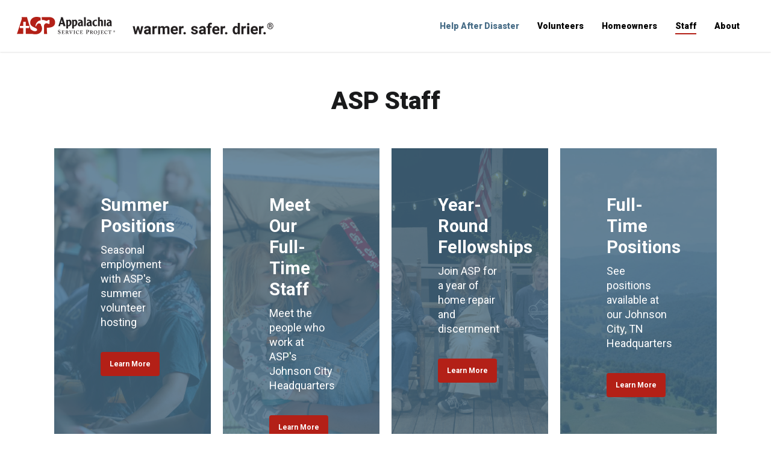

--- FILE ---
content_type: text/javascript
request_url: https://static.fundraiseup.com/embed-data/elements-global/AHGVUAPL.js
body_size: 3591
content:
FUN.elements.addGlobalElementsContent([{"name":"Social Proof #1","type":"socialProof","key":"XKNSZFDB","config":{"show":true,"showEmoji":false,"showLocation":true,"showDonorNameMode":"firstName","showDonationsMode":"all","sourceWidgets":[],"simulateDonations":false,"openWidget":"","accentTextColor":"#B32017","textColor":"#212830","backgroundColor":"#FFFFFF","panelBorderRadius":6,"panelBorderSize":0,"panelBorderColor":"#FFFFFF","shadow":true,"buttonLabelColor":"#FFFFFF","buttonColor":"#B32017","buttonBorderColor":"#B32017","buttonBorderSize":0,"buttonBorderRadius":6,"urlAllow":["https://asphome.org/sheryls-test-page/"],"urlBlock":[],"localization":{"defaultLocale":"en-US","fields":[{"lang":"en","buttonLabel":"Donate"}],"supportedLanguages":["en"]}},"data":{"live":{"charges":[{"statusDates":{"pending":"2026-01-19T16:07:38.624Z"},"checkoutTypes":{"checkoutModal":true,"campaignPage":true,"giftCatalog":false},"widgetKey":"FUNBLGTAPEX","chargeKey":"DKFCASPJ","donation":{"currency":"USD","amount":20000},"designation":{"key":"E3VE9NCW","show":false,"localization":{"defaultLocale":"en-US","fields":[{"lang":"fr","name":"Affectation générale"},{"lang":"es","name":"Designación general"},{"lang":"nl","name":"Algemeen doel"},{"lang":"no","name":"Felles formål"},{"lang":"de","name":"Allgemeiner Zweck"},{"lang":"fi","name":"Yleiskohde"},{"lang":"ar","name":"التخصيص العام"},{"lang":"sv","name":"Allmänt ändamål"},{"lang":"it","name":"Destinazione generale"},{"lang":"pt","name":"Destinação geral"},{"lang":"zh","name":"公共用途"},{"lang":"ja","name":"共通用途"},{"lang":"ko","name":"공용 용도"},{"lang":"hu","name":"Általános cél"},{"lang":"da","name":"Fælles formål"},{"lang":"pl","name":"Cel ogólny"},{"lang":"ru","name":"Общая поддержка"},{"lang":"en","name":"Where Needed Most"}]}},"userName":"James","location":{"city":"Atlanta","country":"United States","countryCode":"US"},"experimentId":null,"recurring":null,"subscription":null},{"statusDates":{"pending":"2026-01-16T11:50:08.084Z"},"checkoutTypes":{"checkoutModal":true,"campaignPage":true,"giftCatalog":false},"widgetKey":"FUNBLGTAPEX","chargeKey":"DQELNZZN","donation":{"currency":"USD","amount":5000},"designation":{"key":"E3VE9NCW","show":false,"localization":{"defaultLocale":"en-US","fields":[{"lang":"fr","name":"Affectation générale"},{"lang":"es","name":"Designación general"},{"lang":"nl","name":"Algemeen doel"},{"lang":"no","name":"Felles formål"},{"lang":"de","name":"Allgemeiner Zweck"},{"lang":"fi","name":"Yleiskohde"},{"lang":"ar","name":"التخصيص العام"},{"lang":"sv","name":"Allmänt ändamål"},{"lang":"it","name":"Destinazione generale"},{"lang":"pt","name":"Destinação geral"},{"lang":"zh","name":"公共用途"},{"lang":"ja","name":"共通用途"},{"lang":"ko","name":"공용 용도"},{"lang":"hu","name":"Általános cél"},{"lang":"da","name":"Fælles formål"},{"lang":"pl","name":"Cel ogólny"},{"lang":"ru","name":"Общая поддержка"},{"lang":"en","name":"Where Needed Most"}]}},"userName":"John","location":{"city":"Wilkes-Barre","country":"United States","countryCode":"US"},"experimentId":null,"recurring":null,"subscription":null},{"statusDates":{"pending":"2026-01-15T14:31:54.883Z"},"checkoutTypes":{"checkoutModal":true,"campaignPage":true,"giftCatalog":false},"widgetKey":"FUNBLGTAPEX","chargeKey":"DBDFQDPU","donation":{"currency":"USD","amount":10000},"designation":{"key":"E3VE9NCW","show":false,"localization":{"defaultLocale":"en-US","fields":[{"lang":"fr","name":"Affectation générale"},{"lang":"es","name":"Designación general"},{"lang":"nl","name":"Algemeen doel"},{"lang":"no","name":"Felles formål"},{"lang":"de","name":"Allgemeiner Zweck"},{"lang":"fi","name":"Yleiskohde"},{"lang":"ar","name":"التخصيص العام"},{"lang":"sv","name":"Allmänt ändamål"},{"lang":"it","name":"Destinazione generale"},{"lang":"pt","name":"Destinação geral"},{"lang":"zh","name":"公共用途"},{"lang":"ja","name":"共通用途"},{"lang":"ko","name":"공용 용도"},{"lang":"hu","name":"Általános cél"},{"lang":"da","name":"Fælles formål"},{"lang":"pl","name":"Cel ogólny"},{"lang":"ru","name":"Общая поддержка"},{"lang":"en","name":"Where Needed Most"}]}},"userName":"Michael","location":{"city":"Charlotte","country":"United States","countryCode":"US"},"experimentId":null,"recurring":null,"subscription":null},{"statusDates":{"pending":"2026-01-14T17:06:51.890Z"},"checkoutTypes":{"checkoutModal":true,"campaignPage":true,"giftCatalog":false},"widgetKey":"FUNBLGTAPEX","chargeKey":"DZCKHNNJ","donation":{"currency":"USD","amount":5000},"designation":{"key":"E3VE9NCW","show":false,"localization":{"defaultLocale":"en-US","fields":[{"lang":"fr","name":"Affectation générale"},{"lang":"es","name":"Designación general"},{"lang":"nl","name":"Algemeen doel"},{"lang":"no","name":"Felles formål"},{"lang":"de","name":"Allgemeiner Zweck"},{"lang":"fi","name":"Yleiskohde"},{"lang":"ar","name":"التخصيص العام"},{"lang":"sv","name":"Allmänt ändamål"},{"lang":"it","name":"Destinazione generale"},{"lang":"pt","name":"Destinação geral"},{"lang":"zh","name":"公共用途"},{"lang":"ja","name":"共通用途"},{"lang":"ko","name":"공용 용도"},{"lang":"hu","name":"Általános cél"},{"lang":"da","name":"Fælles formål"},{"lang":"pl","name":"Cel ogólny"},{"lang":"ru","name":"Общая поддержка"},{"lang":"en","name":"Where Needed Most"}]}},"userName":"Larry and Mary","location":{"city":"Atlanta","country":"United States","countryCode":"US"},"experimentId":null,"recurring":null,"subscription":null},{"statusDates":{"pending":"2026-01-12T20:19:00.501Z"},"checkoutTypes":{"checkoutModal":true,"campaignPage":true,"giftCatalog":false},"widgetKey":"FUNUZRCGMSC","chargeKey":"DQJLKHCB","donation":{"currency":"USD","amount":2000},"designation":{"key":"ED2UJJ2T","show":false,"localization":{"defaultLocale":"en-US","fields":[{"lang":"en","name":"GivingTuesday"}]}},"userName":"Robert","location":{"city":"Jacksonville","country":"United States","countryCode":"US"},"experimentId":null,"recurring":null,"subscription":{"period":"monthly"}},{"statusDates":{"pending":"2026-01-11T21:23:48.189Z"},"checkoutTypes":{"checkoutModal":true,"campaignPage":true,"giftCatalog":false},"widgetKey":"FUNBLGTAPEX","chargeKey":"DGQUFYQS","donation":{"currency":"USD","amount":2000},"designation":{"key":"E3VE9NCW","show":false,"localization":{"defaultLocale":"en-US","fields":[{"lang":"fr","name":"Affectation générale"},{"lang":"es","name":"Designación general"},{"lang":"nl","name":"Algemeen doel"},{"lang":"no","name":"Felles formål"},{"lang":"de","name":"Allgemeiner Zweck"},{"lang":"fi","name":"Yleiskohde"},{"lang":"ar","name":"التخصيص العام"},{"lang":"sv","name":"Allmänt ändamål"},{"lang":"it","name":"Destinazione generale"},{"lang":"pt","name":"Destinação geral"},{"lang":"zh","name":"公共用途"},{"lang":"ja","name":"共通用途"},{"lang":"ko","name":"공용 용도"},{"lang":"hu","name":"Általános cél"},{"lang":"da","name":"Fælles formål"},{"lang":"pl","name":"Cel ogólny"},{"lang":"ru","name":"Общая поддержка"},{"lang":"en","name":"Where Needed Most"}]}},"userName":"ROBERT","location":{"city":"Klamath Falls","country":"United States","countryCode":"US"},"experimentId":null,"recurring":null,"subscription":null},{"statusDates":{"pending":"2026-01-09T20:34:12.362Z"},"checkoutTypes":{"checkoutModal":true,"campaignPage":true,"giftCatalog":false},"widgetKey":"FUNBLGTAPEX","chargeKey":"DRUXNFDT","donation":{"currency":"USD","amount":25000},"designation":{"key":"E3VE9NCW","show":false,"localization":{"defaultLocale":"en-US","fields":[{"lang":"fr","name":"Affectation générale"},{"lang":"es","name":"Designación general"},{"lang":"nl","name":"Algemeen doel"},{"lang":"no","name":"Felles formål"},{"lang":"de","name":"Allgemeiner Zweck"},{"lang":"fi","name":"Yleiskohde"},{"lang":"ar","name":"التخصيص العام"},{"lang":"sv","name":"Allmänt ändamål"},{"lang":"it","name":"Destinazione generale"},{"lang":"pt","name":"Destinação geral"},{"lang":"zh","name":"公共用途"},{"lang":"ja","name":"共通用途"},{"lang":"ko","name":"공용 용도"},{"lang":"hu","name":"Általános cél"},{"lang":"da","name":"Fælles formål"},{"lang":"pl","name":"Cel ogólny"},{"lang":"ru","name":"Общая поддержка"},{"lang":"en","name":"Where Needed Most"}]}},"userName":"Simplesoft Solutions, Inc.","location":{"city":"Alexandria","country":"United States","countryCode":"US"},"experimentId":null,"recurring":null,"subscription":null},{"statusDates":{"pending":"2026-01-09T15:27:55.573Z"},"checkoutTypes":{"checkoutModal":true,"campaignPage":true,"giftCatalog":false},"widgetKey":"FUNBLGTAPEX","chargeKey":"DZUBNSUW","donation":{"currency":"USD","amount":2500},"designation":{"key":"E3VE9NCW","show":false,"localization":{"defaultLocale":"en-US","fields":[{"lang":"fr","name":"Affectation générale"},{"lang":"es","name":"Designación general"},{"lang":"nl","name":"Algemeen doel"},{"lang":"no","name":"Felles formål"},{"lang":"de","name":"Allgemeiner Zweck"},{"lang":"fi","name":"Yleiskohde"},{"lang":"ar","name":"التخصيص العام"},{"lang":"sv","name":"Allmänt ändamål"},{"lang":"it","name":"Destinazione generale"},{"lang":"pt","name":"Destinação geral"},{"lang":"zh","name":"公共用途"},{"lang":"ja","name":"共通用途"},{"lang":"ko","name":"공용 용도"},{"lang":"hu","name":"Általános cél"},{"lang":"da","name":"Fælles formål"},{"lang":"pl","name":"Cel ogólny"},{"lang":"ru","name":"Общая поддержка"},{"lang":"en","name":"Where Needed Most"}]}},"userName":"Ronald","location":{"city":"Atlanta","country":"United States","countryCode":"US"},"experimentId":null,"recurring":null,"subscription":{"period":"monthly"}},{"statusDates":{"pending":"2026-01-08T17:01:00.280Z"},"checkoutTypes":{"checkoutModal":true,"campaignPage":true,"giftCatalog":false},"widgetKey":"FUNSTRSRBJG","chargeKey":"DQHTNHHC","donation":{"currency":"USD","amount":5000},"designation":{"key":"EXQYPN3E","show":false,"localization":{"defaultLocale":"en-US","fields":[{"lang":"en","name":"Disaster Recovery (Helene)"}]}},"userName":"Melinda","location":{"city":"Fort Lauderdale","country":"United States","countryCode":"US"},"experimentId":null,"recurring":null,"subscription":{"period":"monthly"}},{"statusDates":{"pending":"2026-01-06T18:46:00.549Z"},"checkoutTypes":{"checkoutModal":true,"campaignPage":true,"giftCatalog":false},"widgetKey":"FUNWFTTBAJR","chargeKey":"DCNPLHEP","donation":{"currency":"USD","amount":2500},"designation":{"key":"ED2UJJ2T","show":false,"localization":{"defaultLocale":"en-US","fields":[{"lang":"en","name":"GivingTuesday"}]}},"userName":"Ervin","location":{"city":"Bloomington","country":"United States","countryCode":"US"},"experimentId":null,"recurring":null,"subscription":{"period":"every4weeks"}},{"statusDates":{"pending":"2026-01-06T18:16:55.461Z"},"checkoutTypes":{"checkoutModal":true,"campaignPage":true,"giftCatalog":false},"widgetKey":"FUNBLGTAPEX","chargeKey":"DULTHTTY","donation":{"currency":"USD","amount":7500},"designation":{"key":"E3VE9NCW","show":false,"localization":{"defaultLocale":"en-US","fields":[{"lang":"fr","name":"Affectation générale"},{"lang":"es","name":"Designación general"},{"lang":"nl","name":"Algemeen doel"},{"lang":"no","name":"Felles formål"},{"lang":"de","name":"Allgemeiner Zweck"},{"lang":"fi","name":"Yleiskohde"},{"lang":"ar","name":"التخصيص العام"},{"lang":"sv","name":"Allmänt ändamål"},{"lang":"it","name":"Destinazione generale"},{"lang":"pt","name":"Destinação geral"},{"lang":"zh","name":"公共用途"},{"lang":"ja","name":"共通用途"},{"lang":"ko","name":"공용 용도"},{"lang":"hu","name":"Általános cél"},{"lang":"da","name":"Fælles formål"},{"lang":"pl","name":"Cel ogólny"},{"lang":"ru","name":"Общая поддержка"},{"lang":"en","name":"Where Needed Most"}]}},"userName":"Edward","location":{"city":"New York City","country":"United States","countryCode":"US"},"experimentId":null,"recurring":null,"subscription":null},{"statusDates":{"pending":"2026-01-06T09:00:01.609Z"},"checkoutTypes":{"checkoutModal":true,"campaignPage":true,"giftCatalog":false},"widgetKey":"FUNBLGTAPEX","chargeKey":"DSASXJEJ","donation":{"currency":"USD","amount":3500},"designation":{"key":"E3VE9NCW","show":false,"localization":{"defaultLocale":"en-US","fields":[{"lang":"fr","name":"Affectation générale"},{"lang":"es","name":"Designación general"},{"lang":"nl","name":"Algemeen doel"},{"lang":"no","name":"Felles formål"},{"lang":"de","name":"Allgemeiner Zweck"},{"lang":"fi","name":"Yleiskohde"},{"lang":"ar","name":"التخصيص العام"},{"lang":"sv","name":"Allmänt ändamål"},{"lang":"it","name":"Destinazione generale"},{"lang":"pt","name":"Destinação geral"},{"lang":"zh","name":"公共用途"},{"lang":"ja","name":"共通用途"},{"lang":"ko","name":"공용 용도"},{"lang":"hu","name":"Általános cél"},{"lang":"da","name":"Fælles formål"},{"lang":"pl","name":"Cel ogólny"},{"lang":"ru","name":"Общая поддержка"},{"lang":"en","name":"Where Needed Most"}]}},"userName":"Jeremy","location":{"city":"Lenexa","country":"United States","countryCode":"US"},"experimentId":null,"recurring":null,"subscription":null},{"statusDates":{"pending":"2026-01-05T05:14:00.546Z"},"checkoutTypes":{"checkoutModal":true,"campaignPage":true,"giftCatalog":false},"widgetKey":"FUNBLGTAPEX","chargeKey":"DLUBBJVM","donation":{"currency":"USD","amount":3600},"designation":{"key":"E3VE9NCW","show":false,"localization":{"defaultLocale":"en-US","fields":[{"lang":"fr","name":"Affectation générale"},{"lang":"es","name":"Designación general"},{"lang":"nl","name":"Algemeen doel"},{"lang":"no","name":"Felles formål"},{"lang":"de","name":"Allgemeiner Zweck"},{"lang":"fi","name":"Yleiskohde"},{"lang":"ar","name":"التخصيص العام"},{"lang":"sv","name":"Allmänt ändamål"},{"lang":"it","name":"Destinazione generale"},{"lang":"pt","name":"Destinação geral"},{"lang":"zh","name":"公共用途"},{"lang":"ja","name":"共通用途"},{"lang":"ko","name":"공용 용도"},{"lang":"hu","name":"Általános cél"},{"lang":"da","name":"Fælles formål"},{"lang":"pl","name":"Cel ogólny"},{"lang":"ru","name":"Общая поддержка"},{"lang":"en","name":"Where Needed Most"}]}},"userName":"David","location":{"city":"Los Angeles","country":"United States","countryCode":"US"},"experimentId":null,"recurring":null,"subscription":null},{"statusDates":{"pending":"2026-01-04T23:57:12.622Z"},"checkoutTypes":{"checkoutModal":true,"campaignPage":true,"giftCatalog":false},"widgetKey":"FUNBLGTAPEX","chargeKey":"DJBJKWAX","donation":{"currency":"USD","amount":10000},"designation":{"key":"E3VE9NCW","show":false,"localization":{"defaultLocale":"en-US","fields":[{"lang":"fr","name":"Affectation générale"},{"lang":"es","name":"Designación general"},{"lang":"nl","name":"Algemeen doel"},{"lang":"no","name":"Felles formål"},{"lang":"de","name":"Allgemeiner Zweck"},{"lang":"fi","name":"Yleiskohde"},{"lang":"ar","name":"التخصيص العام"},{"lang":"sv","name":"Allmänt ändamål"},{"lang":"it","name":"Destinazione generale"},{"lang":"pt","name":"Destinação geral"},{"lang":"zh","name":"公共用途"},{"lang":"ja","name":"共通用途"},{"lang":"ko","name":"공용 용도"},{"lang":"hu","name":"Általános cél"},{"lang":"da","name":"Fælles formål"},{"lang":"pl","name":"Cel ogólny"},{"lang":"ru","name":"Общая поддержка"},{"lang":"en","name":"Where Needed Most"}]}},"userName":"Gregory","location":{"city":"Johnson City","country":"United States","countryCode":"US"},"experimentId":null,"recurring":null,"subscription":null},{"statusDates":{"pending":"2026-01-04T18:23:40.686Z"},"checkoutTypes":{"checkoutModal":true,"campaignPage":true,"giftCatalog":false},"widgetKey":"FUNBLGTAPEX","chargeKey":"DHQDEVRN","donation":{"currency":"USD","amount":20000},"designation":{"key":"E3VE9NCW","show":false,"localization":{"defaultLocale":"en-US","fields":[{"lang":"fr","name":"Affectation générale"},{"lang":"es","name":"Designación general"},{"lang":"nl","name":"Algemeen doel"},{"lang":"no","name":"Felles formål"},{"lang":"de","name":"Allgemeiner Zweck"},{"lang":"fi","name":"Yleiskohde"},{"lang":"ar","name":"التخصيص العام"},{"lang":"sv","name":"Allmänt ändamål"},{"lang":"it","name":"Destinazione generale"},{"lang":"pt","name":"Destinação geral"},{"lang":"zh","name":"公共用途"},{"lang":"ja","name":"共通用途"},{"lang":"ko","name":"공용 용도"},{"lang":"hu","name":"Általános cél"},{"lang":"da","name":"Fælles formål"},{"lang":"pl","name":"Cel ogólny"},{"lang":"ru","name":"Общая поддержка"},{"lang":"en","name":"Where Needed Most"}]}},"userName":"Russell and Karen","location":{"city":"Plymouth Meeting","country":"United States","countryCode":"US"},"experimentId":null,"recurring":null,"subscription":null},{"statusDates":{"pending":"2026-01-04T18:12:28.316Z"},"checkoutTypes":{"checkoutModal":true,"campaignPage":true,"giftCatalog":false},"widgetKey":"FUNSJYKYEEZ","chargeKey":"DLEBKBPK","donation":{"currency":"USD","amount":12000},"designation":{"key":"E3VE9NCW","show":false,"localization":{"defaultLocale":"en-US","fields":[{"lang":"fr","name":"Affectation générale"},{"lang":"es","name":"Designación general"},{"lang":"nl","name":"Algemeen doel"},{"lang":"no","name":"Felles formål"},{"lang":"de","name":"Allgemeiner Zweck"},{"lang":"fi","name":"Yleiskohde"},{"lang":"ar","name":"التخصيص العام"},{"lang":"sv","name":"Allmänt ändamål"},{"lang":"it","name":"Destinazione generale"},{"lang":"pt","name":"Destinação geral"},{"lang":"zh","name":"公共用途"},{"lang":"ja","name":"共通用途"},{"lang":"ko","name":"공용 용도"},{"lang":"hu","name":"Általános cél"},{"lang":"da","name":"Fælles formål"},{"lang":"pl","name":"Cel ogólny"},{"lang":"ru","name":"Общая поддержка"},{"lang":"en","name":"Where Needed Most"}]}},"userName":"william","location":{"city":"New York City","country":"United States","countryCode":"US"},"experimentId":null,"recurring":null,"subscription":null},{"statusDates":{"pending":"2026-01-04T13:58:38.330Z"},"checkoutTypes":{"checkoutModal":true,"campaignPage":true,"giftCatalog":false},"widgetKey":"FUNBLGTAPEX","chargeKey":"DUYAQELG","donation":{"currency":"USD","amount":2500},"designation":{"key":"E3VE9NCW","show":false,"localization":{"defaultLocale":"en-US","fields":[{"lang":"fr","name":"Affectation générale"},{"lang":"es","name":"Designación general"},{"lang":"nl","name":"Algemeen doel"},{"lang":"no","name":"Felles formål"},{"lang":"de","name":"Allgemeiner Zweck"},{"lang":"fi","name":"Yleiskohde"},{"lang":"ar","name":"التخصيص العام"},{"lang":"sv","name":"Allmänt ändamål"},{"lang":"it","name":"Destinazione generale"},{"lang":"pt","name":"Destinação geral"},{"lang":"zh","name":"公共用途"},{"lang":"ja","name":"共通用途"},{"lang":"ko","name":"공용 용도"},{"lang":"hu","name":"Általános cél"},{"lang":"da","name":"Fælles formål"},{"lang":"pl","name":"Cel ogólny"},{"lang":"ru","name":"Общая поддержка"},{"lang":"en","name":"Where Needed Most"}]}},"userName":"David and Lucie","location":{"city":"Belleville","country":"United States","countryCode":"US"},"experimentId":null,"recurring":null,"subscription":null},{"statusDates":{"pending":"2026-01-03T21:25:28.448Z"},"checkoutTypes":{"checkoutModal":true,"campaignPage":true,"giftCatalog":false},"widgetKey":"FUNBLGTAPEX","chargeKey":"DPSNVRUG","donation":{"currency":"USD","amount":4000},"designation":{"key":"E3VE9NCW","show":false,"localization":{"defaultLocale":"en-US","fields":[{"lang":"fr","name":"Affectation générale"},{"lang":"es","name":"Designación general"},{"lang":"nl","name":"Algemeen doel"},{"lang":"no","name":"Felles formål"},{"lang":"de","name":"Allgemeiner Zweck"},{"lang":"fi","name":"Yleiskohde"},{"lang":"ar","name":"التخصيص العام"},{"lang":"sv","name":"Allmänt ändamål"},{"lang":"it","name":"Destinazione generale"},{"lang":"pt","name":"Destinação geral"},{"lang":"zh","name":"公共用途"},{"lang":"ja","name":"共通用途"},{"lang":"ko","name":"공용 용도"},{"lang":"hu","name":"Általános cél"},{"lang":"da","name":"Fælles formål"},{"lang":"pl","name":"Cel ogólny"},{"lang":"ru","name":"Общая поддержка"},{"lang":"en","name":"Where Needed Most"}]}},"userName":"Michael","location":{"city":"South Boston","country":"United States","countryCode":"US"},"experimentId":null,"recurring":null,"subscription":null},{"statusDates":{"pending":"2026-01-03T03:06:15.483Z"},"checkoutTypes":{"checkoutModal":true,"campaignPage":true,"giftCatalog":false},"widgetKey":"FUNBLGTAPEX","chargeKey":"DPKXDSXS","donation":{"currency":"USD","amount":3500},"designation":{"key":"E3VE9NCW","show":false,"localization":{"defaultLocale":"en-US","fields":[{"lang":"fr","name":"Affectation générale"},{"lang":"es","name":"Designación general"},{"lang":"nl","name":"Algemeen doel"},{"lang":"no","name":"Felles formål"},{"lang":"de","name":"Allgemeiner Zweck"},{"lang":"fi","name":"Yleiskohde"},{"lang":"ar","name":"التخصيص العام"},{"lang":"sv","name":"Allmänt ändamål"},{"lang":"it","name":"Destinazione generale"},{"lang":"pt","name":"Destinação geral"},{"lang":"zh","name":"公共用途"},{"lang":"ja","name":"共通用途"},{"lang":"ko","name":"공용 용도"},{"lang":"hu","name":"Általános cél"},{"lang":"da","name":"Fælles formål"},{"lang":"pl","name":"Cel ogólny"},{"lang":"ru","name":"Общая поддержка"},{"lang":"en","name":"Where Needed Most"}]}},"userName":"Danny","location":{"city":"Lexington","country":"United States","countryCode":"US"},"experimentId":null,"recurring":null,"subscription":{"period":"monthly"}},{"statusDates":{"pending":"2026-01-02T20:16:13.793Z"},"checkoutTypes":{"checkoutModal":true,"campaignPage":true,"giftCatalog":false},"widgetKey":"FUNBLGTAPEX","chargeKey":"DBSRBCXZ","donation":{"currency":"USD","amount":10000},"designation":{"key":"E3VE9NCW","show":false,"localization":{"defaultLocale":"en-US","fields":[{"lang":"fr","name":"Affectation générale"},{"lang":"es","name":"Designación general"},{"lang":"nl","name":"Algemeen doel"},{"lang":"no","name":"Felles formål"},{"lang":"de","name":"Allgemeiner Zweck"},{"lang":"fi","name":"Yleiskohde"},{"lang":"ar","name":"التخصيص العام"},{"lang":"sv","name":"Allmänt ändamål"},{"lang":"it","name":"Destinazione generale"},{"lang":"pt","name":"Destinação geral"},{"lang":"zh","name":"公共用途"},{"lang":"ja","name":"共通用途"},{"lang":"ko","name":"공용 용도"},{"lang":"hu","name":"Általános cél"},{"lang":"da","name":"Fælles formål"},{"lang":"pl","name":"Cel ogólny"},{"lang":"ru","name":"Общая поддержка"},{"lang":"en","name":"Where Needed Most"}]}},"userName":"Mark","location":{"city":"Coatesville","country":"United States","countryCode":"US"},"experimentId":null,"recurring":null,"subscription":null},{"statusDates":{"pending":"2026-01-02T17:02:12.139Z"},"checkoutTypes":{"checkoutModal":true,"campaignPage":true,"giftCatalog":false},"widgetKey":"FUNBLGTAPEX","chargeKey":"DKJRJHJV","donation":{"currency":"USD","amount":250000},"designation":{"key":"E3VE9NCW","show":false,"localization":{"defaultLocale":"en-US","fields":[{"lang":"fr","name":"Affectation générale"},{"lang":"es","name":"Designación general"},{"lang":"nl","name":"Algemeen doel"},{"lang":"no","name":"Felles formål"},{"lang":"de","name":"Allgemeiner Zweck"},{"lang":"fi","name":"Yleiskohde"},{"lang":"ar","name":"التخصيص العام"},{"lang":"sv","name":"Allmänt ändamål"},{"lang":"it","name":"Destinazione generale"},{"lang":"pt","name":"Destinação geral"},{"lang":"zh","name":"公共用途"},{"lang":"ja","name":"共通用途"},{"lang":"ko","name":"공용 용도"},{"lang":"hu","name":"Általános cél"},{"lang":"da","name":"Fælles formål"},{"lang":"pl","name":"Cel ogólny"},{"lang":"ru","name":"Общая поддержка"},{"lang":"en","name":"Where Needed Most"}]}},"userName":"Kyle","location":{"city":"New York City","country":"United States","countryCode":"US"},"experimentId":null,"recurring":null,"subscription":null},{"statusDates":{"pending":"2026-01-01T23:07:01.845Z"},"checkoutTypes":{"checkoutModal":true,"campaignPage":true,"giftCatalog":false},"widgetKey":"FUNQQXPERGW","chargeKey":"DYBHSSCE","donation":{"currency":"USD","amount":10000},"designation":{"key":"E3VE9NCW","show":false,"localization":{"defaultLocale":"en-US","fields":[{"lang":"fr","name":"Affectation générale"},{"lang":"es","name":"Designación general"},{"lang":"nl","name":"Algemeen doel"},{"lang":"no","name":"Felles formål"},{"lang":"de","name":"Allgemeiner Zweck"},{"lang":"fi","name":"Yleiskohde"},{"lang":"ar","name":"التخصيص العام"},{"lang":"sv","name":"Allmänt ändamål"},{"lang":"it","name":"Destinazione generale"},{"lang":"pt","name":"Destinação geral"},{"lang":"zh","name":"公共用途"},{"lang":"ja","name":"共通用途"},{"lang":"ko","name":"공용 용도"},{"lang":"hu","name":"Általános cél"},{"lang":"da","name":"Fælles formål"},{"lang":"pl","name":"Cel ogólny"},{"lang":"ru","name":"Общая поддержка"},{"lang":"en","name":"Where Needed Most"}]}},"userName":"Jim","location":{"city":"Arlington Heights","country":"United States","countryCode":"US"},"experimentId":null,"recurring":null,"subscription":{"period":"monthly"}},{"statusDates":{"pending":"2026-01-01T21:53:03.758Z"},"checkoutTypes":{"checkoutModal":true,"campaignPage":true,"giftCatalog":false},"widgetKey":"FUNBLGTAPEX","chargeKey":"DBMEYELT","donation":{"currency":"USD","amount":1500},"designation":{"key":"E3VE9NCW","show":false,"localization":{"defaultLocale":"en-US","fields":[{"lang":"fr","name":"Affectation générale"},{"lang":"es","name":"Designación general"},{"lang":"nl","name":"Algemeen doel"},{"lang":"no","name":"Felles formål"},{"lang":"de","name":"Allgemeiner Zweck"},{"lang":"fi","name":"Yleiskohde"},{"lang":"ar","name":"التخصيص العام"},{"lang":"sv","name":"Allmänt ändamål"},{"lang":"it","name":"Destinazione generale"},{"lang":"pt","name":"Destinação geral"},{"lang":"zh","name":"公共用途"},{"lang":"ja","name":"共通用途"},{"lang":"ko","name":"공용 용도"},{"lang":"hu","name":"Általános cél"},{"lang":"da","name":"Fælles formål"},{"lang":"pl","name":"Cel ogólny"},{"lang":"ru","name":"Общая поддержка"},{"lang":"en","name":"Where Needed Most"}]}},"userName":"Sara","location":{"city":"Danville","country":"United States","countryCode":"US"},"experimentId":null,"recurring":null,"subscription":null},{"statusDates":{"pending":"2026-01-01T21:21:51.798Z"},"checkoutTypes":{"checkoutModal":true,"campaignPage":true,"giftCatalog":false},"widgetKey":"FUNBLGTAPEX","chargeKey":"DRTVAGNS","donation":{"currency":"USD","amount":10000},"designation":{"key":"E3VE9NCW","show":false,"localization":{"defaultLocale":"en-US","fields":[{"lang":"fr","name":"Affectation générale"},{"lang":"es","name":"Designación general"},{"lang":"nl","name":"Algemeen doel"},{"lang":"no","name":"Felles formål"},{"lang":"de","name":"Allgemeiner Zweck"},{"lang":"fi","name":"Yleiskohde"},{"lang":"ar","name":"التخصيص العام"},{"lang":"sv","name":"Allmänt ändamål"},{"lang":"it","name":"Destinazione generale"},{"lang":"pt","name":"Destinação geral"},{"lang":"zh","name":"公共用途"},{"lang":"ja","name":"共通用途"},{"lang":"ko","name":"공용 용도"},{"lang":"hu","name":"Általános cél"},{"lang":"da","name":"Fælles formål"},{"lang":"pl","name":"Cel ogólny"},{"lang":"ru","name":"Общая поддержка"},{"lang":"en","name":"Where Needed Most"}]}},"userName":"Neil","location":{"city":"Centreville","country":"United States","countryCode":"US"},"experimentId":null,"recurring":null,"subscription":null},{"statusDates":{"pending":"2026-01-01T03:47:16.832Z"},"checkoutTypes":{"checkoutModal":true,"campaignPage":true,"giftCatalog":false},"widgetKey":"FUNWFTTBAJR","chargeKey":"DJFGFHSZ","donation":{"currency":"USD","amount":2500},"designation":{"key":"ED2UJJ2T","show":false,"localization":{"defaultLocale":"en-US","fields":[{"lang":"en","name":"GivingTuesday"}]}},"userName":"Barbara","location":{"city":"Winsted","country":"United States","countryCode":"US"},"experimentId":null,"recurring":null,"subscription":null},{"statusDates":{"pending":"2026-01-01T03:32:46.960Z"},"checkoutTypes":{"checkoutModal":true,"campaignPage":true,"giftCatalog":false},"widgetKey":"FUNBLGTAPEX","chargeKey":"DZUZFYJE","donation":{"currency":"USD","amount":50000},"designation":{"key":"E3VE9NCW","show":false,"localization":{"defaultLocale":"en-US","fields":[{"lang":"fr","name":"Affectation générale"},{"lang":"es","name":"Designación general"},{"lang":"nl","name":"Algemeen doel"},{"lang":"no","name":"Felles formål"},{"lang":"de","name":"Allgemeiner Zweck"},{"lang":"fi","name":"Yleiskohde"},{"lang":"ar","name":"التخصيص العام"},{"lang":"sv","name":"Allmänt ändamål"},{"lang":"it","name":"Destinazione generale"},{"lang":"pt","name":"Destinação geral"},{"lang":"zh","name":"公共用途"},{"lang":"ja","name":"共通用途"},{"lang":"ko","name":"공용 용도"},{"lang":"hu","name":"Általános cél"},{"lang":"da","name":"Fælles formål"},{"lang":"pl","name":"Cel ogólny"},{"lang":"ru","name":"Общая поддержка"},{"lang":"en","name":"Where Needed Most"}]}},"userName":"karen","location":{"city":"Upper Marlboro","country":"United States","countryCode":"US"},"experimentId":null,"recurring":null,"subscription":null},{"statusDates":{"pending":"2026-01-01T03:29:04.136Z"},"checkoutTypes":{"checkoutModal":true,"campaignPage":true,"giftCatalog":false},"widgetKey":"FUNBLGTAPEX","chargeKey":"DZXMHWBT","donation":{"currency":"USD","amount":500000},"designation":{"key":"E3VE9NCW","show":false,"localization":{"defaultLocale":"en-US","fields":[{"lang":"fr","name":"Affectation générale"},{"lang":"es","name":"Designación general"},{"lang":"nl","name":"Algemeen doel"},{"lang":"no","name":"Felles formål"},{"lang":"de","name":"Allgemeiner Zweck"},{"lang":"fi","name":"Yleiskohde"},{"lang":"ar","name":"التخصيص العام"},{"lang":"sv","name":"Allmänt ändamål"},{"lang":"it","name":"Destinazione generale"},{"lang":"pt","name":"Destinação geral"},{"lang":"zh","name":"公共用途"},{"lang":"ja","name":"共通用途"},{"lang":"ko","name":"공용 용도"},{"lang":"hu","name":"Általános cél"},{"lang":"da","name":"Fælles formål"},{"lang":"pl","name":"Cel ogólny"},{"lang":"ru","name":"Общая поддержка"},{"lang":"en","name":"Where Needed Most"}]}},"userName":"Derrick","location":{"city":"Birmingham","country":"United States","countryCode":"US"},"experimentId":null,"recurring":null,"subscription":null},{"statusDates":{"pending":"2026-01-01T03:21:01.424Z"},"checkoutTypes":{"checkoutModal":true,"campaignPage":true,"giftCatalog":false},"widgetKey":"FUNWFTTBAJR","chargeKey":"DUVMHHPQ","donation":{"currency":"USD","amount":5000},"designation":{"key":"ED2UJJ2T","show":false,"localization":{"defaultLocale":"en-US","fields":[{"lang":"en","name":"GivingTuesday"}]}},"userName":"Mathias","location":{"city":"Waukee","country":"United States","countryCode":"US"},"experimentId":null,"recurring":null,"subscription":null},{"statusDates":{"pending":"2026-01-01T03:20:55.642Z"},"checkoutTypes":{"checkoutModal":true,"campaignPage":true,"giftCatalog":false},"widgetKey":"FUNSJYKYEEZ","chargeKey":"DJFQSEWG","donation":{"currency":"USD","amount":50000},"designation":{"key":"E3VE9NCW","show":false,"localization":{"defaultLocale":"en-US","fields":[{"lang":"fr","name":"Affectation générale"},{"lang":"es","name":"Designación general"},{"lang":"nl","name":"Algemeen doel"},{"lang":"no","name":"Felles formål"},{"lang":"de","name":"Allgemeiner Zweck"},{"lang":"fi","name":"Yleiskohde"},{"lang":"ar","name":"التخصيص العام"},{"lang":"sv","name":"Allmänt ändamål"},{"lang":"it","name":"Destinazione generale"},{"lang":"pt","name":"Destinação geral"},{"lang":"zh","name":"公共用途"},{"lang":"ja","name":"共通用途"},{"lang":"ko","name":"공용 용도"},{"lang":"hu","name":"Általános cél"},{"lang":"da","name":"Fælles formål"},{"lang":"pl","name":"Cel ogólny"},{"lang":"ru","name":"Общая поддержка"},{"lang":"en","name":"Where Needed Most"}]}},"userName":"Matthew","location":{"city":"Greensboro","country":"United States","countryCode":"US"},"experimentId":null,"recurring":null,"subscription":null},{"statusDates":{"pending":"2026-01-01T03:04:50.602Z"},"checkoutTypes":{"checkoutModal":true,"campaignPage":true,"giftCatalog":false},"widgetKey":"FUNWFTTBAJR","chargeKey":"DADLFGNN","donation":{"currency":"USD","amount":10000},"designation":{"key":"ED2UJJ2T","show":false,"localization":{"defaultLocale":"en-US","fields":[{"lang":"en","name":"GivingTuesday"}]}},"userName":"Michelle","location":{"city":"Chicago","country":"United States","countryCode":"US"},"experimentId":null,"recurring":null,"subscription":null},{"statusDates":{"pending":"2026-01-01T03:04:00.693Z"},"checkoutTypes":{"checkoutModal":true,"campaignPage":true,"giftCatalog":false},"widgetKey":"FUNWFTTBAJR","chargeKey":"DKZYKSEV","donation":{"currency":"USD","amount":5500},"designation":{"key":"ED2UJJ2T","show":false,"localization":{"defaultLocale":"en-US","fields":[{"lang":"en","name":"GivingTuesday"}]}},"userName":"Marlene","location":{"city":"Windsor","country":"United States","countryCode":"US"},"experimentId":null,"recurring":null,"subscription":null},{"statusDates":{"pending":"2026-01-01T02:58:18.255Z"},"checkoutTypes":{"checkoutModal":true,"campaignPage":true,"giftCatalog":false},"widgetKey":"FUNBLGTAPEX","chargeKey":"DLQTZLBX","donation":{"currency":"USD","amount":3000},"designation":{"key":"E3VE9NCW","show":false,"localization":{"defaultLocale":"en-US","fields":[{"lang":"fr","name":"Affectation générale"},{"lang":"es","name":"Designación general"},{"lang":"nl","name":"Algemeen doel"},{"lang":"no","name":"Felles formål"},{"lang":"de","name":"Allgemeiner Zweck"},{"lang":"fi","name":"Yleiskohde"},{"lang":"ar","name":"التخصيص العام"},{"lang":"sv","name":"Allmänt ändamål"},{"lang":"it","name":"Destinazione generale"},{"lang":"pt","name":"Destinação geral"},{"lang":"zh","name":"公共用途"},{"lang":"ja","name":"共通用途"},{"lang":"ko","name":"공용 용도"},{"lang":"hu","name":"Általános cél"},{"lang":"da","name":"Fælles formål"},{"lang":"pl","name":"Cel ogólny"},{"lang":"ru","name":"Общая поддержка"},{"lang":"en","name":"Where Needed Most"}]}},"userName":"Sandy","location":{"city":"Chevy Chase","country":"United States","countryCode":"US"},"experimentId":null,"recurring":null,"subscription":null},{"statusDates":{"pending":"2026-01-01T02:43:12.553Z"},"checkoutTypes":{"checkoutModal":true,"campaignPage":true,"giftCatalog":false},"widgetKey":"FUNSJYKYEEZ","chargeKey":"DTJJUPLJ","donation":{"currency":"USD","amount":50000},"designation":{"key":"E3VE9NCW","show":false,"localization":{"defaultLocale":"en-US","fields":[{"lang":"fr","name":"Affectation générale"},{"lang":"es","name":"Designación general"},{"lang":"nl","name":"Algemeen doel"},{"lang":"no","name":"Felles formål"},{"lang":"de","name":"Allgemeiner Zweck"},{"lang":"fi","name":"Yleiskohde"},{"lang":"ar","name":"التخصيص العام"},{"lang":"sv","name":"Allmänt ändamål"},{"lang":"it","name":"Destinazione generale"},{"lang":"pt","name":"Destinação geral"},{"lang":"zh","name":"公共用途"},{"lang":"ja","name":"共通用途"},{"lang":"ko","name":"공용 용도"},{"lang":"hu","name":"Általános cél"},{"lang":"da","name":"Fælles formål"},{"lang":"pl","name":"Cel ogólny"},{"lang":"ru","name":"Общая поддержка"},{"lang":"en","name":"Where Needed Most"}]}},"userName":"Susan","location":{"city":"Clinton","country":"United States","countryCode":"US"},"experimentId":null,"recurring":null,"subscription":null},{"statusDates":{"pending":"2026-01-01T02:35:02.957Z"},"checkoutTypes":{"checkoutModal":true,"campaignPage":true,"giftCatalog":false},"widgetKey":"FUNSTRSRBJG","chargeKey":"DVPHFKKC","donation":{"currency":"USD","amount":5500},"designation":{"key":"EXQYPN3E","show":false,"localization":{"defaultLocale":"en-US","fields":[{"lang":"en","name":"Disaster Recovery (Helene)"}]}},"userName":"Charles","location":{"city":"Bowling Green","country":"United States","countryCode":"US"},"experimentId":null,"recurring":null,"subscription":null},{"statusDates":{"pending":"2026-01-01T02:12:19.042Z"},"checkoutTypes":{"checkoutModal":true,"campaignPage":true,"giftCatalog":false},"widgetKey":"FUNBLGTAPEX","chargeKey":"DEQMANSM","donation":{"currency":"USD","amount":100000},"designation":{"key":"E3VE9NCW","show":false,"localization":{"defaultLocale":"en-US","fields":[{"lang":"fr","name":"Affectation générale"},{"lang":"es","name":"Designación general"},{"lang":"nl","name":"Algemeen doel"},{"lang":"no","name":"Felles formål"},{"lang":"de","name":"Allgemeiner Zweck"},{"lang":"fi","name":"Yleiskohde"},{"lang":"ar","name":"التخصيص العام"},{"lang":"sv","name":"Allmänt ändamål"},{"lang":"it","name":"Destinazione generale"},{"lang":"pt","name":"Destinação geral"},{"lang":"zh","name":"公共用途"},{"lang":"ja","name":"共通用途"},{"lang":"ko","name":"공용 용도"},{"lang":"hu","name":"Általános cél"},{"lang":"da","name":"Fælles formål"},{"lang":"pl","name":"Cel ogólny"},{"lang":"ru","name":"Общая поддержка"},{"lang":"en","name":"Where Needed Most"}]}},"userName":"Susan","location":{"city":"Carmel","country":"United States","countryCode":"US"},"experimentId":null,"recurring":null,"subscription":null},{"statusDates":{"pending":"2026-01-01T02:11:10.233Z"},"checkoutTypes":{"checkoutModal":true,"campaignPage":true,"giftCatalog":false},"widgetKey":"FUNBLGTAPEX","chargeKey":"DDZHEUQE","donation":{"currency":"USD","amount":25000},"designation":{"key":"E3VE9NCW","show":false,"localization":{"defaultLocale":"en-US","fields":[{"lang":"fr","name":"Affectation générale"},{"lang":"es","name":"Designación general"},{"lang":"nl","name":"Algemeen doel"},{"lang":"no","name":"Felles formål"},{"lang":"de","name":"Allgemeiner Zweck"},{"lang":"fi","name":"Yleiskohde"},{"lang":"ar","name":"التخصيص العام"},{"lang":"sv","name":"Allmänt ändamål"},{"lang":"it","name":"Destinazione generale"},{"lang":"pt","name":"Destinação geral"},{"lang":"zh","name":"公共用途"},{"lang":"ja","name":"共通用途"},{"lang":"ko","name":"공용 용도"},{"lang":"hu","name":"Általános cél"},{"lang":"da","name":"Fælles formål"},{"lang":"pl","name":"Cel ogólny"},{"lang":"ru","name":"Общая поддержка"},{"lang":"en","name":"Where Needed Most"}]}},"userName":"Carly","location":{"city":"Richmond","country":"United States","countryCode":"US"},"experimentId":null,"recurring":null,"subscription":null},{"statusDates":{"pending":"2026-01-01T01:20:01.523Z"},"checkoutTypes":{"checkoutModal":true,"campaignPage":true,"giftCatalog":false},"widgetKey":"FUNBLGTAPEX","chargeKey":"DMXUQHYA","donation":{"currency":"USD","amount":25000},"designation":{"key":"E3VE9NCW","show":false,"localization":{"defaultLocale":"en-US","fields":[{"lang":"fr","name":"Affectation générale"},{"lang":"es","name":"Designación general"},{"lang":"nl","name":"Algemeen doel"},{"lang":"no","name":"Felles formål"},{"lang":"de","name":"Allgemeiner Zweck"},{"lang":"fi","name":"Yleiskohde"},{"lang":"ar","name":"التخصيص العام"},{"lang":"sv","name":"Allmänt ändamål"},{"lang":"it","name":"Destinazione generale"},{"lang":"pt","name":"Destinação geral"},{"lang":"zh","name":"公共用途"},{"lang":"ja","name":"共通用途"},{"lang":"ko","name":"공용 용도"},{"lang":"hu","name":"Általános cél"},{"lang":"da","name":"Fælles formål"},{"lang":"pl","name":"Cel ogólny"},{"lang":"ru","name":"Общая поддержка"},{"lang":"en","name":"Where Needed Most"}]}},"userName":"JoEllen","location":{"city":"North Olmsted","country":"United States","countryCode":"US"},"experimentId":null,"recurring":null,"subscription":null},{"statusDates":{"pending":"2026-01-01T01:02:45.754Z"},"checkoutTypes":{"checkoutModal":true,"campaignPage":true,"giftCatalog":false},"widgetKey":"FUNBLGTAPEX","chargeKey":"DXFRMAFP","donation":{"currency":"USD","amount":500000},"designation":{"key":"E3VE9NCW","show":false,"localization":{"defaultLocale":"en-US","fields":[{"lang":"fr","name":"Affectation générale"},{"lang":"es","name":"Designación general"},{"lang":"nl","name":"Algemeen doel"},{"lang":"no","name":"Felles formål"},{"lang":"de","name":"Allgemeiner Zweck"},{"lang":"fi","name":"Yleiskohde"},{"lang":"ar","name":"التخصيص العام"},{"lang":"sv","name":"Allmänt ändamål"},{"lang":"it","name":"Destinazione generale"},{"lang":"pt","name":"Destinação geral"},{"lang":"zh","name":"公共用途"},{"lang":"ja","name":"共通用途"},{"lang":"ko","name":"공용 용도"},{"lang":"hu","name":"Általános cél"},{"lang":"da","name":"Fælles formål"},{"lang":"pl","name":"Cel ogólny"},{"lang":"ru","name":"Общая поддержка"},{"lang":"en","name":"Where Needed Most"}]}},"userName":"Ben","location":{"city":"Richmond","country":"United States","countryCode":"US"},"experimentId":null,"recurring":null,"subscription":null},{"statusDates":{"pending":"2026-01-01T00:54:39.322Z"},"checkoutTypes":{"checkoutModal":true,"campaignPage":true,"giftCatalog":false},"widgetKey":"FUNSJYKYEEZ","chargeKey":"DYJWMYZZ","donation":{"currency":"USD","amount":10000},"designation":{"key":"E3VE9NCW","show":false,"localization":{"defaultLocale":"en-US","fields":[{"lang":"fr","name":"Affectation générale"},{"lang":"es","name":"Designación general"},{"lang":"nl","name":"Algemeen doel"},{"lang":"no","name":"Felles formål"},{"lang":"de","name":"Allgemeiner Zweck"},{"lang":"fi","name":"Yleiskohde"},{"lang":"ar","name":"التخصيص العام"},{"lang":"sv","name":"Allmänt ändamål"},{"lang":"it","name":"Destinazione generale"},{"lang":"pt","name":"Destinação geral"},{"lang":"zh","name":"公共用途"},{"lang":"ja","name":"共通用途"},{"lang":"ko","name":"공용 용도"},{"lang":"hu","name":"Általános cél"},{"lang":"da","name":"Fælles formål"},{"lang":"pl","name":"Cel ogólny"},{"lang":"ru","name":"Общая поддержка"},{"lang":"en","name":"Where Needed Most"}]}},"userName":"Patrick","location":{"city":"Washington","country":"United States","countryCode":"US"},"experimentId":null,"recurring":null,"subscription":null},{"statusDates":{"pending":"2026-01-01T00:49:28.083Z"},"checkoutTypes":{"checkoutModal":true,"campaignPage":true,"giftCatalog":false},"widgetKey":"FUNSTRSRBJG","chargeKey":"DNSNCYZY","donation":{"currency":"USD","amount":10000},"designation":{"key":"EXQYPN3E","show":false,"localization":{"defaultLocale":"en-US","fields":[{"lang":"en","name":"Disaster Recovery (Helene)"}]}},"userName":"Matti","location":{"city":"Bloomfield","country":"United States","countryCode":"US"},"experimentId":null,"recurring":null,"subscription":null},{"statusDates":{"pending":"2026-01-01T00:48:17.700Z"},"checkoutTypes":{"checkoutModal":true,"campaignPage":true,"giftCatalog":false},"widgetKey":"FUNBLGTAPEX","chargeKey":"DKEAXLYQ","donation":{"currency":"USD","amount":25000},"designation":{"key":"E3VE9NCW","show":false,"localization":{"defaultLocale":"en-US","fields":[{"lang":"fr","name":"Affectation générale"},{"lang":"es","name":"Designación general"},{"lang":"nl","name":"Algemeen doel"},{"lang":"no","name":"Felles formål"},{"lang":"de","name":"Allgemeiner Zweck"},{"lang":"fi","name":"Yleiskohde"},{"lang":"ar","name":"التخصيص العام"},{"lang":"sv","name":"Allmänt ändamål"},{"lang":"it","name":"Destinazione generale"},{"lang":"pt","name":"Destinação geral"},{"lang":"zh","name":"公共用途"},{"lang":"ja","name":"共通用途"},{"lang":"ko","name":"공용 용도"},{"lang":"hu","name":"Általános cél"},{"lang":"da","name":"Fælles formål"},{"lang":"pl","name":"Cel ogólny"},{"lang":"ru","name":"Общая поддержка"},{"lang":"en","name":"Where Needed Most"}]}},"userName":"Amanda","location":{"city":"Baton Rouge","country":"United States","countryCode":"US"},"experimentId":null,"recurring":null,"subscription":null},{"statusDates":{"pending":"2026-01-01T00:36:05.725Z"},"checkoutTypes":{"checkoutModal":true,"campaignPage":true,"giftCatalog":false},"widgetKey":"FUNWFTTBAJR","chargeKey":"DYDTXLVZ","donation":{"currency":"USD","amount":10000},"designation":{"key":"ED2UJJ2T","show":false,"localization":{"defaultLocale":"en-US","fields":[{"lang":"en","name":"GivingTuesday"}]}},"userName":"Ware","location":{"city":"Minneapolis","country":"United States","countryCode":"US"},"experimentId":null,"recurring":null,"subscription":null},{"statusDates":{"pending":"2026-01-01T00:23:00.943Z"},"checkoutTypes":{"checkoutModal":true,"campaignPage":true,"giftCatalog":false},"widgetKey":"FUNSJYKYEEZ","chargeKey":"DZHPPXMG","donation":{"currency":"USD","amount":100000},"designation":{"key":"E3VE9NCW","show":false,"localization":{"defaultLocale":"en-US","fields":[{"lang":"fr","name":"Affectation générale"},{"lang":"es","name":"Designación general"},{"lang":"nl","name":"Algemeen doel"},{"lang":"no","name":"Felles formål"},{"lang":"de","name":"Allgemeiner Zweck"},{"lang":"fi","name":"Yleiskohde"},{"lang":"ar","name":"التخصيص العام"},{"lang":"sv","name":"Allmänt ändamål"},{"lang":"it","name":"Destinazione generale"},{"lang":"pt","name":"Destinação geral"},{"lang":"zh","name":"公共用途"},{"lang":"ja","name":"共通用途"},{"lang":"ko","name":"공용 용도"},{"lang":"hu","name":"Általános cél"},{"lang":"da","name":"Fælles formål"},{"lang":"pl","name":"Cel ogólny"},{"lang":"ru","name":"Общая поддержка"},{"lang":"en","name":"Where Needed Most"}]}},"userName":"Brooke","location":{"city":"Atlanta","country":"United States","countryCode":"US"},"experimentId":null,"recurring":null,"subscription":null},{"statusDates":{"pending":"2026-01-01T00:06:16.652Z"},"checkoutTypes":{"checkoutModal":true,"campaignPage":true,"giftCatalog":false},"widgetKey":"FUNWFTTBAJR","chargeKey":"DURNZECE","donation":{"currency":"USD","amount":7500},"designation":{"key":"ED2UJJ2T","show":false,"localization":{"defaultLocale":"en-US","fields":[{"lang":"en","name":"GivingTuesday"}]}},"userName":"John","location":{"city":"Baltimore","country":"United States","countryCode":"US"},"experimentId":null,"recurring":null,"subscription":null},{"statusDates":{"pending":"2025-12-31T23:52:52.797Z"},"checkoutTypes":{"checkoutModal":true,"campaignPage":true,"giftCatalog":false},"widgetKey":"FUNSJYKYEEZ","chargeKey":"DWPZXWQP","donation":{"currency":"USD","amount":5500},"designation":{"key":"E3VE9NCW","show":false,"localization":{"defaultLocale":"en-US","fields":[{"lang":"fr","name":"Affectation générale"},{"lang":"es","name":"Designación general"},{"lang":"nl","name":"Algemeen doel"},{"lang":"no","name":"Felles formål"},{"lang":"de","name":"Allgemeiner Zweck"},{"lang":"fi","name":"Yleiskohde"},{"lang":"ar","name":"التخصيص العام"},{"lang":"sv","name":"Allmänt ändamål"},{"lang":"it","name":"Destinazione generale"},{"lang":"pt","name":"Destinação geral"},{"lang":"zh","name":"公共用途"},{"lang":"ja","name":"共通用途"},{"lang":"ko","name":"공용 용도"},{"lang":"hu","name":"Általános cél"},{"lang":"da","name":"Fælles formål"},{"lang":"pl","name":"Cel ogólny"},{"lang":"ru","name":"Общая поддержка"},{"lang":"en","name":"Where Needed Most"}]}},"userName":"Lori","location":{"city":"Santa Clarita","country":"United States","countryCode":"US"},"experimentId":null,"recurring":null,"subscription":null},{"statusDates":{"pending":"2025-12-31T23:41:30.618Z"},"checkoutTypes":{"checkoutModal":true,"campaignPage":true,"giftCatalog":false},"widgetKey":"FUNBLGTAPEX","chargeKey":"DVGQMKNL","donation":{"currency":"USD","amount":12000},"designation":{"key":"E3VE9NCW","show":false,"localization":{"defaultLocale":"en-US","fields":[{"lang":"fr","name":"Affectation générale"},{"lang":"es","name":"Designación general"},{"lang":"nl","name":"Algemeen doel"},{"lang":"no","name":"Felles formål"},{"lang":"de","name":"Allgemeiner Zweck"},{"lang":"fi","name":"Yleiskohde"},{"lang":"ar","name":"التخصيص العام"},{"lang":"sv","name":"Allmänt ändamål"},{"lang":"it","name":"Destinazione generale"},{"lang":"pt","name":"Destinação geral"},{"lang":"zh","name":"公共用途"},{"lang":"ja","name":"共通用途"},{"lang":"ko","name":"공용 용도"},{"lang":"hu","name":"Általános cél"},{"lang":"da","name":"Fælles formål"},{"lang":"pl","name":"Cel ogólny"},{"lang":"ru","name":"Общая поддержка"},{"lang":"en","name":"Where Needed Most"}]}},"userName":"Warren","location":{"city":"Blountville","country":"United States","countryCode":"US"},"experimentId":null,"recurring":null,"subscription":null},{"statusDates":{"pending":"2025-12-31T23:30:29.976Z"},"checkoutTypes":{"checkoutModal":true,"campaignPage":true,"giftCatalog":false},"widgetKey":"FUNWFTTBAJR","chargeKey":"DBDYYCJR","donation":{"currency":"USD","amount":59000},"designation":{"key":"ED2UJJ2T","show":false,"localization":{"defaultLocale":"en-US","fields":[{"lang":"en","name":"GivingTuesday"}]}},"userName":"Allison","location":{"city":"Fairfield","country":"United States","countryCode":"US"},"experimentId":null,"recurring":null,"subscription":null},{"statusDates":{"pending":"2025-12-31T23:28:07.423Z"},"checkoutTypes":{"checkoutModal":true,"campaignPage":true,"giftCatalog":false},"widgetKey":"FUNWFTTBAJR","chargeKey":"DPSNPLYE","donation":{"currency":"USD","amount":15000},"designation":{"key":"ED2UJJ2T","show":false,"localization":{"defaultLocale":"en-US","fields":[{"lang":"en","name":"GivingTuesday"}]}},"userName":"Michael","location":{"city":"Olney","country":"United States","countryCode":"US"},"experimentId":null,"recurring":null,"subscription":null},{"statusDates":{"pending":"2025-12-31T23:02:56.730Z"},"checkoutTypes":{"checkoutModal":true,"campaignPage":true,"giftCatalog":false},"widgetKey":"FUNWFTTBAJR","chargeKey":"DYSZCNVX","donation":{"currency":"USD","amount":2000},"designation":{"key":"ED2UJJ2T","show":false,"localization":{"defaultLocale":"en-US","fields":[{"lang":"en","name":"GivingTuesday"}]}},"userName":"Laura","location":{"city":"Carney","country":"United States","countryCode":"US"},"experimentId":null,"recurring":null,"subscription":null},{"statusDates":{"pending":"2025-12-31T22:54:00.224Z"},"checkoutTypes":{"checkoutModal":true,"campaignPage":true,"giftCatalog":false},"widgetKey":"FUNBLGTAPEX","chargeKey":"DJXAWJQV","donation":{"currency":"USD","amount":10000},"designation":{"key":"E3VE9NCW","show":false,"localization":{"defaultLocale":"en-US","fields":[{"lang":"fr","name":"Affectation générale"},{"lang":"es","name":"Designación general"},{"lang":"nl","name":"Algemeen doel"},{"lang":"no","name":"Felles formål"},{"lang":"de","name":"Allgemeiner Zweck"},{"lang":"fi","name":"Yleiskohde"},{"lang":"ar","name":"التخصيص العام"},{"lang":"sv","name":"Allmänt ändamål"},{"lang":"it","name":"Destinazione generale"},{"lang":"pt","name":"Destinação geral"},{"lang":"zh","name":"公共用途"},{"lang":"ja","name":"共通用途"},{"lang":"ko","name":"공용 용도"},{"lang":"hu","name":"Általános cél"},{"lang":"da","name":"Fælles formål"},{"lang":"pl","name":"Cel ogólny"},{"lang":"ru","name":"Общая поддержка"},{"lang":"en","name":"Where Needed Most"}]}},"userName":"Hunter","location":{"city":"New York City","country":"United States","countryCode":"US"},"experimentId":null,"recurring":null,"subscription":null}],"donorPortalUrl":"https://asphome.donorsupport.co","stripeCurrencies":{"list":["AED","AFN","ALL","AMD","ANG","AOA","ARS","AUD","AWG","AZN","BAM","BBD","BDT","BIF","BMD","BND","BOB","BRL","BSD","BWP","BYN","BZD","CAD","CDF","CHF","CLP","CNY","COP","CRC","CVE","CZK","DJF","DKK","DOP","DZD","EGP","ETB","EUR","FJD","FKP","GBP","GEL","GIP","GMD","GNF","GTQ","GYD","HKD","HNL","HTG","HUF","IDR","ILS","INR","ISK","JMD","JPY","KES","KGS","KHR","KMF","KRW","KYD","KZT","LAK","LBP","LKR","LRD","LSL","MAD","MDL","MGA","MKD","MMK","MNT","MOP","MUR","MVR","MWK","MXN","MYR","MZN","NAD","NGN","NIO","NOK","NPR","NZD","PAB","PEN","PGK","PHP","PKR","PLN","PYG","QAR","RON","RSD","RUB","RWF","SAR","SBD","SCR","SEK","SGD","SHP","SLE","SOS","SRD","SZL","THB","TJS","TOP","TRY","TTD","TWD","TZS","UAH","USD","UYU","UZS","VND","VUV","WST","XAF","XCD","XOF","XPF","YER","ZAR","ZMW"],"default":"USD"}},"test":{"charges":[{"statusDates":{"pending":"2026-01-18T13:45:00.860Z"},"checkoutTypes":{"checkoutModal":true,"campaignPage":true,"giftCatalog":false},"widgetKey":"FUNBLGTAPEX","chargeKey":"DYEGZVAK","donation":{"currency":"USD","amount":500},"designation":{"key":"E3VE9NCW","show":false,"localization":{"defaultLocale":"en-US","fields":[{"lang":"fr","name":"Affectation générale"},{"lang":"es","name":"Designación general"},{"lang":"nl","name":"Algemeen doel"},{"lang":"no","name":"Felles formål"},{"lang":"de","name":"Allgemeiner Zweck"},{"lang":"fi","name":"Yleiskohde"},{"lang":"ar","name":"التخصيص العام"},{"lang":"sv","name":"Allmänt ändamål"},{"lang":"it","name":"Destinazione generale"},{"lang":"pt","name":"Destinação geral"},{"lang":"zh","name":"公共用途"},{"lang":"ja","name":"共通用途"},{"lang":"ko","name":"공용 용도"},{"lang":"hu","name":"Általános cél"},{"lang":"da","name":"Fælles formål"},{"lang":"pl","name":"Cel ogólny"},{"lang":"ru","name":"Общая поддержка"},{"lang":"en","name":"Where Needed Most"}]}},"userName":"Sheryl","location":{"city":"Elizabethton","country":"United States","countryCode":"US"},"experimentId":null,"recurring":null,"subscription":{"period":"monthly"}},{"statusDates":{"pending":"2026-01-18T13:19:01.319Z"},"checkoutTypes":{"checkoutModal":true,"campaignPage":true,"giftCatalog":false},"widgetKey":"FUNBLGTAPEX","chargeKey":"DPGKFMKC","donation":{"currency":"USD","amount":500},"designation":{"key":"E3VE9NCW","show":false,"localization":{"defaultLocale":"en-US","fields":[{"lang":"fr","name":"Affectation générale"},{"lang":"es","name":"Designación general"},{"lang":"nl","name":"Algemeen doel"},{"lang":"no","name":"Felles formål"},{"lang":"de","name":"Allgemeiner Zweck"},{"lang":"fi","name":"Yleiskohde"},{"lang":"ar","name":"التخصيص العام"},{"lang":"sv","name":"Allmänt ändamål"},{"lang":"it","name":"Destinazione generale"},{"lang":"pt","name":"Destinação geral"},{"lang":"zh","name":"公共用途"},{"lang":"ja","name":"共通用途"},{"lang":"ko","name":"공용 용도"},{"lang":"hu","name":"Általános cél"},{"lang":"da","name":"Fælles formål"},{"lang":"pl","name":"Cel ogólny"},{"lang":"ru","name":"Общая поддержка"},{"lang":"en","name":"Where Needed Most"}]}},"userName":"Sheryl","location":{"city":"Elizabethton","country":"United States","countryCode":"US"},"experimentId":null,"recurring":null,"subscription":{"period":"monthly"}},{"statusDates":{"pending":"2026-01-18T13:18:01.136Z"},"checkoutTypes":{"checkoutModal":true,"campaignPage":true,"giftCatalog":false},"widgetKey":"FUNBLGTAPEX","chargeKey":"DDADKECV","donation":{"currency":"USD","amount":1000},"designation":{"key":"E3VE9NCW","show":false,"localization":{"defaultLocale":"en-US","fields":[{"lang":"fr","name":"Affectation générale"},{"lang":"es","name":"Designación general"},{"lang":"nl","name":"Algemeen doel"},{"lang":"no","name":"Felles formål"},{"lang":"de","name":"Allgemeiner Zweck"},{"lang":"fi","name":"Yleiskohde"},{"lang":"ar","name":"التخصيص العام"},{"lang":"sv","name":"Allmänt ändamål"},{"lang":"it","name":"Destinazione generale"},{"lang":"pt","name":"Destinação geral"},{"lang":"zh","name":"公共用途"},{"lang":"ja","name":"共通用途"},{"lang":"ko","name":"공용 용도"},{"lang":"hu","name":"Általános cél"},{"lang":"da","name":"Fælles formål"},{"lang":"pl","name":"Cel ogólny"},{"lang":"ru","name":"Общая поддержка"},{"lang":"en","name":"Where Needed Most"}]}},"userName":"Appalachia Service Project","location":{"city":"Elizabethton","country":"United States","countryCode":"US"},"experimentId":null,"recurring":null,"subscription":{"period":"monthly"}},{"statusDates":{"pending":"2026-01-17T21:20:01.142Z"},"checkoutTypes":{"checkoutModal":true,"campaignPage":true,"giftCatalog":false},"widgetKey":"FUNBLGTAPEX","chargeKey":"DZCFPZPB","donation":{"currency":"USD","amount":3000},"designation":{"key":"E3VE9NCW","show":false,"localization":{"defaultLocale":"en-US","fields":[{"lang":"fr","name":"Affectation générale"},{"lang":"es","name":"Designación general"},{"lang":"nl","name":"Algemeen doel"},{"lang":"no","name":"Felles formål"},{"lang":"de","name":"Allgemeiner Zweck"},{"lang":"fi","name":"Yleiskohde"},{"lang":"ar","name":"التخصيص العام"},{"lang":"sv","name":"Allmänt ändamål"},{"lang":"it","name":"Destinazione generale"},{"lang":"pt","name":"Destinação geral"},{"lang":"zh","name":"公共用途"},{"lang":"ja","name":"共通用途"},{"lang":"ko","name":"공용 용도"},{"lang":"hu","name":"Általános cél"},{"lang":"da","name":"Fælles formål"},{"lang":"pl","name":"Cel ogólny"},{"lang":"ru","name":"Общая поддержка"},{"lang":"en","name":"Where Needed Most"}]}},"userName":"ASP","location":{"city":"Elizabethton","country":"United States","countryCode":"US"},"experimentId":null,"recurring":null,"subscription":{"period":"monthly"}},{"statusDates":{"pending":"2026-01-17T17:33:00.452Z"},"checkoutTypes":{"checkoutModal":true,"campaignPage":true,"giftCatalog":false},"widgetKey":"FUNBLGTAPEX","chargeKey":"DHAWMYWP","donation":{"currency":"BRL","amount":8000},"designation":{"key":"E3VE9NCW","show":false,"localization":{"defaultLocale":"en-US","fields":[{"lang":"fr","name":"Affectation générale"},{"lang":"es","name":"Designación general"},{"lang":"nl","name":"Algemeen doel"},{"lang":"no","name":"Felles formål"},{"lang":"de","name":"Allgemeiner Zweck"},{"lang":"fi","name":"Yleiskohde"},{"lang":"ar","name":"التخصيص العام"},{"lang":"sv","name":"Allmänt ändamål"},{"lang":"it","name":"Destinazione generale"},{"lang":"pt","name":"Destinação geral"},{"lang":"zh","name":"公共用途"},{"lang":"ja","name":"共通用途"},{"lang":"ko","name":"공용 용도"},{"lang":"hu","name":"Általános cél"},{"lang":"da","name":"Fælles formål"},{"lang":"pl","name":"Cel ogólny"},{"lang":"ru","name":"Общая поддержка"},{"lang":"en","name":"Where Needed Most"}]}},"userName":"Maíra","location":{"city":"São Paulo","country":"Brazil","countryCode":"BR"},"experimentId":null,"recurring":null,"subscription":{"period":"monthly"}},{"statusDates":{"pending":"2025-12-18T13:45:00.926Z"},"checkoutTypes":{"checkoutModal":true,"campaignPage":true,"giftCatalog":false},"widgetKey":"FUNBLGTAPEX","chargeKey":"DBCZEKLC","donation":{"currency":"USD","amount":500},"designation":{"key":"E3VE9NCW","show":false,"localization":{"defaultLocale":"en-US","fields":[{"lang":"fr","name":"Affectation générale"},{"lang":"es","name":"Designación general"},{"lang":"nl","name":"Algemeen doel"},{"lang":"no","name":"Felles formål"},{"lang":"de","name":"Allgemeiner Zweck"},{"lang":"fi","name":"Yleiskohde"},{"lang":"ar","name":"التخصيص العام"},{"lang":"sv","name":"Allmänt ändamål"},{"lang":"it","name":"Destinazione generale"},{"lang":"pt","name":"Destinação geral"},{"lang":"zh","name":"公共用途"},{"lang":"ja","name":"共通用途"},{"lang":"ko","name":"공용 용도"},{"lang":"hu","name":"Általános cél"},{"lang":"da","name":"Fælles formål"},{"lang":"pl","name":"Cel ogólny"},{"lang":"ru","name":"Общая поддержка"},{"lang":"en","name":"Where Needed Most"}]}},"userName":"Sheryl","location":{"city":"Elizabethton","country":"United States","countryCode":"US"},"experimentId":null,"recurring":null,"subscription":{"period":"monthly"}},{"statusDates":{"pending":"2025-12-18T13:19:00.491Z"},"checkoutTypes":{"checkoutModal":true,"campaignPage":true,"giftCatalog":false},"widgetKey":"FUNBLGTAPEX","chargeKey":"DBKLVSNF","donation":{"currency":"USD","amount":500},"designation":{"key":"E3VE9NCW","show":false,"localization":{"defaultLocale":"en-US","fields":[{"lang":"fr","name":"Affectation générale"},{"lang":"es","name":"Designación general"},{"lang":"nl","name":"Algemeen doel"},{"lang":"no","name":"Felles formål"},{"lang":"de","name":"Allgemeiner Zweck"},{"lang":"fi","name":"Yleiskohde"},{"lang":"ar","name":"التخصيص العام"},{"lang":"sv","name":"Allmänt ändamål"},{"lang":"it","name":"Destinazione generale"},{"lang":"pt","name":"Destinação geral"},{"lang":"zh","name":"公共用途"},{"lang":"ja","name":"共通用途"},{"lang":"ko","name":"공용 용도"},{"lang":"hu","name":"Általános cél"},{"lang":"da","name":"Fælles formål"},{"lang":"pl","name":"Cel ogólny"},{"lang":"ru","name":"Общая поддержка"},{"lang":"en","name":"Where Needed Most"}]}},"userName":"Sheryl","location":{"city":"Elizabethton","country":"United States","countryCode":"US"},"experimentId":null,"recurring":null,"subscription":{"period":"monthly"}},{"statusDates":{"pending":"2025-12-18T13:18:01.297Z"},"checkoutTypes":{"checkoutModal":true,"campaignPage":true,"giftCatalog":false},"widgetKey":"FUNBLGTAPEX","chargeKey":"DYJNRNUA","donation":{"currency":"USD","amount":1000},"designation":{"key":"E3VE9NCW","show":false,"localization":{"defaultLocale":"en-US","fields":[{"lang":"fr","name":"Affectation générale"},{"lang":"es","name":"Designación general"},{"lang":"nl","name":"Algemeen doel"},{"lang":"no","name":"Felles formål"},{"lang":"de","name":"Allgemeiner Zweck"},{"lang":"fi","name":"Yleiskohde"},{"lang":"ar","name":"التخصيص العام"},{"lang":"sv","name":"Allmänt ändamål"},{"lang":"it","name":"Destinazione generale"},{"lang":"pt","name":"Destinação geral"},{"lang":"zh","name":"公共用途"},{"lang":"ja","name":"共通用途"},{"lang":"ko","name":"공용 용도"},{"lang":"hu","name":"Általános cél"},{"lang":"da","name":"Fælles formål"},{"lang":"pl","name":"Cel ogólny"},{"lang":"ru","name":"Общая поддержка"},{"lang":"en","name":"Where Needed Most"}]}},"userName":"Appalachia Service Project","location":{"city":"Elizabethton","country":"United States","countryCode":"US"},"experimentId":null,"recurring":null,"subscription":{"period":"monthly"}},{"statusDates":{"pending":"2025-12-17T21:20:00.628Z"},"checkoutTypes":{"checkoutModal":true,"campaignPage":true,"giftCatalog":false},"widgetKey":"FUNBLGTAPEX","chargeKey":"DXGSMCTY","donation":{"currency":"USD","amount":3000},"designation":{"key":"E3VE9NCW","show":false,"localization":{"defaultLocale":"en-US","fields":[{"lang":"fr","name":"Affectation générale"},{"lang":"es","name":"Designación general"},{"lang":"nl","name":"Algemeen doel"},{"lang":"no","name":"Felles formål"},{"lang":"de","name":"Allgemeiner Zweck"},{"lang":"fi","name":"Yleiskohde"},{"lang":"ar","name":"التخصيص العام"},{"lang":"sv","name":"Allmänt ändamål"},{"lang":"it","name":"Destinazione generale"},{"lang":"pt","name":"Destinação geral"},{"lang":"zh","name":"公共用途"},{"lang":"ja","name":"共通用途"},{"lang":"ko","name":"공용 용도"},{"lang":"hu","name":"Általános cél"},{"lang":"da","name":"Fælles formål"},{"lang":"pl","name":"Cel ogólny"},{"lang":"ru","name":"Общая поддержка"},{"lang":"en","name":"Where Needed Most"}]}},"userName":"ASP","location":{"city":"Elizabethton","country":"United States","countryCode":"US"},"experimentId":null,"recurring":null,"subscription":{"period":"monthly"}},{"statusDates":{"pending":"2025-12-17T17:33:00.567Z"},"checkoutTypes":{"checkoutModal":true,"campaignPage":true,"giftCatalog":false},"widgetKey":"FUNBLGTAPEX","chargeKey":"DNKLASEK","donation":{"currency":"BRL","amount":8000},"designation":{"key":"E3VE9NCW","show":false,"localization":{"defaultLocale":"en-US","fields":[{"lang":"fr","name":"Affectation générale"},{"lang":"es","name":"Designación general"},{"lang":"nl","name":"Algemeen doel"},{"lang":"no","name":"Felles formål"},{"lang":"de","name":"Allgemeiner Zweck"},{"lang":"fi","name":"Yleiskohde"},{"lang":"ar","name":"التخصيص العام"},{"lang":"sv","name":"Allmänt ändamål"},{"lang":"it","name":"Destinazione generale"},{"lang":"pt","name":"Destinação geral"},{"lang":"zh","name":"公共用途"},{"lang":"ja","name":"共通用途"},{"lang":"ko","name":"공용 용도"},{"lang":"hu","name":"Általános cél"},{"lang":"da","name":"Fælles formål"},{"lang":"pl","name":"Cel ogólny"},{"lang":"ru","name":"Общая поддержка"},{"lang":"en","name":"Where Needed Most"}]}},"userName":"Maíra","location":{"city":"São Paulo","country":"Brazil","countryCode":"BR"},"experimentId":null,"recurring":null,"subscription":{"period":"monthly"}},{"statusDates":{"pending":"2025-11-18T13:45:00.424Z"},"checkoutTypes":{"checkoutModal":true,"campaignPage":true,"giftCatalog":false},"widgetKey":"FUNBLGTAPEX","chargeKey":"DVWZUCQM","donation":{"currency":"USD","amount":500},"designation":{"key":"E3VE9NCW","show":false,"localization":{"defaultLocale":"en-US","fields":[{"lang":"fr","name":"Affectation générale"},{"lang":"es","name":"Designación general"},{"lang":"nl","name":"Algemeen doel"},{"lang":"no","name":"Felles formål"},{"lang":"de","name":"Allgemeiner Zweck"},{"lang":"fi","name":"Yleiskohde"},{"lang":"ar","name":"التخصيص العام"},{"lang":"sv","name":"Allmänt ändamål"},{"lang":"it","name":"Destinazione generale"},{"lang":"pt","name":"Destinação geral"},{"lang":"zh","name":"公共用途"},{"lang":"ja","name":"共通用途"},{"lang":"ko","name":"공용 용도"},{"lang":"hu","name":"Általános cél"},{"lang":"da","name":"Fælles formål"},{"lang":"pl","name":"Cel ogólny"},{"lang":"ru","name":"Общая поддержка"},{"lang":"en","name":"Where Needed Most"}]}},"userName":"Sheryl","location":{"city":"Elizabethton","country":"United States","countryCode":"US"},"experimentId":null,"recurring":null,"subscription":{"period":"monthly"}},{"statusDates":{"pending":"2025-11-18T13:19:00.259Z"},"checkoutTypes":{"checkoutModal":true,"campaignPage":true,"giftCatalog":false},"widgetKey":"FUNBLGTAPEX","chargeKey":"DVSSLBKP","donation":{"currency":"USD","amount":500},"designation":{"key":"E3VE9NCW","show":false,"localization":{"defaultLocale":"en-US","fields":[{"lang":"fr","name":"Affectation générale"},{"lang":"es","name":"Designación general"},{"lang":"nl","name":"Algemeen doel"},{"lang":"no","name":"Felles formål"},{"lang":"de","name":"Allgemeiner Zweck"},{"lang":"fi","name":"Yleiskohde"},{"lang":"ar","name":"التخصيص العام"},{"lang":"sv","name":"Allmänt ändamål"},{"lang":"it","name":"Destinazione generale"},{"lang":"pt","name":"Destinação geral"},{"lang":"zh","name":"公共用途"},{"lang":"ja","name":"共通用途"},{"lang":"ko","name":"공용 용도"},{"lang":"hu","name":"Általános cél"},{"lang":"da","name":"Fælles formål"},{"lang":"pl","name":"Cel ogólny"},{"lang":"ru","name":"Общая поддержка"},{"lang":"en","name":"Where Needed Most"}]}},"userName":"Sheryl","location":{"city":"Elizabethton","country":"United States","countryCode":"US"},"experimentId":null,"recurring":null,"subscription":{"period":"monthly"}},{"statusDates":{"pending":"2025-11-18T13:18:00.241Z"},"checkoutTypes":{"checkoutModal":true,"campaignPage":true,"giftCatalog":false},"widgetKey":"FUNBLGTAPEX","chargeKey":"DBNRSLFC","donation":{"currency":"USD","amount":1000},"designation":{"key":"E3VE9NCW","show":false,"localization":{"defaultLocale":"en-US","fields":[{"lang":"fr","name":"Affectation générale"},{"lang":"es","name":"Designación general"},{"lang":"nl","name":"Algemeen doel"},{"lang":"no","name":"Felles formål"},{"lang":"de","name":"Allgemeiner Zweck"},{"lang":"fi","name":"Yleiskohde"},{"lang":"ar","name":"التخصيص العام"},{"lang":"sv","name":"Allmänt ändamål"},{"lang":"it","name":"Destinazione generale"},{"lang":"pt","name":"Destinação geral"},{"lang":"zh","name":"公共用途"},{"lang":"ja","name":"共通用途"},{"lang":"ko","name":"공용 용도"},{"lang":"hu","name":"Általános cél"},{"lang":"da","name":"Fælles formål"},{"lang":"pl","name":"Cel ogólny"},{"lang":"ru","name":"Общая поддержка"},{"lang":"en","name":"Where Needed Most"}]}},"userName":"Appalachia Service Project","location":{"city":"Elizabethton","country":"United States","countryCode":"US"},"experimentId":null,"recurring":null,"subscription":{"period":"monthly"}},{"statusDates":{"pending":"2025-11-17T21:20:00.679Z"},"checkoutTypes":{"checkoutModal":true,"campaignPage":true,"giftCatalog":false},"widgetKey":"FUNBLGTAPEX","chargeKey":"DFNXVLRC","donation":{"currency":"USD","amount":3000},"designation":{"key":"E3VE9NCW","show":false,"localization":{"defaultLocale":"en-US","fields":[{"lang":"fr","name":"Affectation générale"},{"lang":"es","name":"Designación general"},{"lang":"nl","name":"Algemeen doel"},{"lang":"no","name":"Felles formål"},{"lang":"de","name":"Allgemeiner Zweck"},{"lang":"fi","name":"Yleiskohde"},{"lang":"ar","name":"التخصيص العام"},{"lang":"sv","name":"Allmänt ändamål"},{"lang":"it","name":"Destinazione generale"},{"lang":"pt","name":"Destinação geral"},{"lang":"zh","name":"公共用途"},{"lang":"ja","name":"共通用途"},{"lang":"ko","name":"공용 용도"},{"lang":"hu","name":"Általános cél"},{"lang":"da","name":"Fælles formål"},{"lang":"pl","name":"Cel ogólny"},{"lang":"ru","name":"Общая поддержка"},{"lang":"en","name":"Where Needed Most"}]}},"userName":"ASP","location":{"city":"Elizabethton","country":"United States","countryCode":"US"},"experimentId":null,"recurring":null,"subscription":{"period":"monthly"}},{"statusDates":{"pending":"2025-11-17T17:33:00.304Z"},"checkoutTypes":{"checkoutModal":true,"campaignPage":true,"giftCatalog":false},"widgetKey":"FUNBLGTAPEX","chargeKey":"DUDTSDME","donation":{"currency":"BRL","amount":8000},"designation":{"key":"E3VE9NCW","show":false,"localization":{"defaultLocale":"en-US","fields":[{"lang":"fr","name":"Affectation générale"},{"lang":"es","name":"Designación general"},{"lang":"nl","name":"Algemeen doel"},{"lang":"no","name":"Felles formål"},{"lang":"de","name":"Allgemeiner Zweck"},{"lang":"fi","name":"Yleiskohde"},{"lang":"ar","name":"التخصيص العام"},{"lang":"sv","name":"Allmänt ändamål"},{"lang":"it","name":"Destinazione generale"},{"lang":"pt","name":"Destinação geral"},{"lang":"zh","name":"公共用途"},{"lang":"ja","name":"共通用途"},{"lang":"ko","name":"공용 용도"},{"lang":"hu","name":"Általános cél"},{"lang":"da","name":"Fælles formål"},{"lang":"pl","name":"Cel ogólny"},{"lang":"ru","name":"Общая поддержка"},{"lang":"en","name":"Where Needed Most"}]}},"userName":"Maíra","location":{"city":"São Paulo","country":"Brazil","countryCode":"BR"},"experimentId":null,"recurring":null,"subscription":{"period":"monthly"}}],"donorPortalUrl":"https://asphome.donorsupport.co","stripeCurrencies":{"list":["AED","AFN","ALL","AMD","ANG","AOA","ARS","AUD","AWG","AZN","BAM","BBD","BDT","BIF","BMD","BND","BOB","BRL","BSD","BWP","BYN","BZD","CAD","CDF","CHF","CLP","CNY","COP","CRC","CVE","CZK","DJF","DKK","DOP","DZD","EGP","ETB","EUR","FJD","FKP","GBP","GEL","GIP","GMD","GNF","GTQ","GYD","HKD","HNL","HTG","HUF","IDR","ILS","INR","ISK","JMD","JPY","KES","KGS","KHR","KMF","KRW","KYD","KZT","LAK","LBP","LKR","LRD","LSL","MAD","MDL","MGA","MKD","MMK","MNT","MOP","MUR","MVR","MWK","MXN","MYR","MZN","NAD","NGN","NIO","NOK","NPR","NZD","PAB","PEN","PGK","PHP","PKR","PLN","PYG","QAR","RON","RSD","RUB","RWF","SAR","SBD","SCR","SEK","SGD","SHP","SLE","SOS","SRD","SZL","THB","TJS","TOP","TRY","TTD","TWD","TZS","UAH","USD","UYU","UZS","VND","VUV","WST","XAF","XCD","XOF","XPF","YER","ZAR","ZMW"],"default":"USD"}}}}]);

--- FILE ---
content_type: text/javascript
request_url: https://asphome.org/wp-content/plugins/give-tributes/assets/js/give-tributes-common.js?ver=2.3.0
body_size: 3195
content:
/**
 * Give Tributes Frontend JS.
 */

var give_global_vars,
  give_tributes_public_strings,
  Give_Tribute,
  give_tributes_common_vars;

jQuery(document).ready(function ($) {
  var $body = $("body");

  /**
   * On Change Show dedication.
   */
  $body
    .on(
      "change",
      'input[name="give_tributes_show_dedication"]:radio',
      function () {
        var form = $(this).closest("form.give-form");

        if (0 === form.length) {
          form = $(this).closest(
            "#give_md_create_payment, #give-tributes-edit-donation, #give-tributes-edit-donation"
          );
          if (!form) {
            form = $(this).parents("form");
          }
        }

        Give_Tribute.give_tributes_show_dedication(form);
      }
    )
    .change();

  /**
   * On Change of Would like to option.
   */
  $body
    .on("change", 'input[name="give_tributes_would_to"]', function () {
      var form = $(this).closest("form.give-form");

      if (0 === form.length) {
        form = $(this).closest(
          "#give_md_create_payment, #give-tributes-edit-donation"
        );
        if (!form) {
          form = $(this).parents("form");
        }
      }
      Give_Tribute.give_tributes_would_to(form);
    })
    .change();

  /**
   * Get state list based on Country.
   */
  $body
    .on("change", 'select[name="give_tributes_address_country"]', function () {
      var $this = $(this),
        form = $this.closest("form.give-form");

      if (0 === form.length) {
        form = $(this).closest(
          "#give_md_create_payment, #give-tributes-edit-donation"
        );
      }
      Give_Tribute.give_tributes_address_country(form);
    })
    .change();

  /**
   * Give Tribute type Buttons: Update tribute type Field based on select.
   */
  $body.on(
    "change touchend click",
    ".give-tribute-type-button, .give-tribute-type-radio, .give-tributes-type-select, .give-tributes-type-input",
    function () {
      var give_tribute_type = $(this).val(),
        form = $(this).closest("form.give-form"),
        this_btn = $(this);

      if (!form) {
        form = $(this).parents("form");
      }

      if (0 === form.length) {
        form = $(this).closest(
          "#give_md_create_payment, #give-tributes-edit-donation"
        );

        if ($(this).hasClass("give-tribute-type-button")) {
          $(form)
            .find(".give-tribute-type-button")
            .each(function (i, em) {
              $(this).removeClass("active");
            });

          // Add active class.
          this_btn.addClass("active");
        }
      }

      form.find(".give-tributes-type").val(give_tribute_type);
    }
  );

  /**
   * Character count logic for eCard.
   */
  $body.on(
    "keyup change",
    'textarea.give-tributes-personalized-message, textarea[name="give-tributes-mail-card-personalized-message"]',
    function () {
      var $this = $(this);

      $this
        .closest(".give_tributes_send_ecard_fields")
        .find(".give-tributes-ecard-personalized-message-left")
        .text(
          parseInt($this.attr("maxlength")) -
            $this.val().length +
            " " +
            give_tributes_common_vars.give_tribute_characters_left
        );
    }
  );

  /**
   * Character count logic for Mail card.
   */
  $body.on(
    "keyup change",
    'textarea[name="give-tributes-mail-card-personalized-message"]',
    function () {
      var $this = $(this);

      $this
        .closest(".give_tributes_mail_card_personalized_message")
        .find(".give-tributes-mail-card-personalized-message-left")
        .text(
          parseInt($this.attr("maxlength")) -
            $this.val().length +
            " " +
            give_tributes_common_vars.give_tribute_characters_left
        );
    }
  );

  /**
   * Control repeater for notification field.
   *
   * @since 1.0
   */
  $(document).on("click", "span.give-tributes-clone-field", function (e) {
    // Prevent Default.
    e.preventDefault();

    var form = $(this).closest("form.give-form"),
      lists_container = $(this).closest(".give-tributes-notification-lists");

    if (0 === form.length) {
      form = $(this).closest(
        "#give_md_create_payment, #give-tributes-edit-donation"
      );

      if (!form) {
        form = $(this).parents("form");
      }
    }

    // Get the button action.
    var btn_action = jQuery(this).data("action"),
      recipient_fields = $(this).closest(".give_tributes_send_ecard_fields"),
      count_recipient = lists_container.find(
        ".give_tributes_send_ecard_fields"
      ).length,
      max_length = recipient_fields
        .find("textarea.give-tributes-personalized-message")
        .attr("maxlength"),
      form_id = form.find('input[name="give-form-id"]').val(),
      recipient_count = 0;

    // If 'add' action were requested.
    if ("add" === btn_action) {
      // Limit exceed after 5 receipts.
      if (count_recipient >= 5) {
        alert(give_tributes_public_strings.give_tribute_receipt_limit_exceed);
        return false;
      }

      // Increase recipient count.
      recipient_count = recipient_count + 1;

      // Wrap receipt field-set into a div container.
      recipient_fields =
        '<div id="give-tributes-send-ecard-fields-' +
        form_id +
        "-recipient-" +
        recipient_count +
        '" class="' +
        recipient_fields.attr("class") +
        ' cloned-field" >' +
        recipient_fields.html() +
        "</div>";

      var appended_html = lists_container.append(recipient_fields),
        notify_person_section = jQuery(
          "#give-tributes-send-ecard-fields-" +
            form_id +
            "-recipient-" +
            recipient_count
        );

      // Loop all the label
      notify_person_section.find(".give-label").each(function (em, i) {
        var $this = $(this),
          attr_for = $this.attr("for"),
          new_id = attr_for + "-" + recipient_count;

        $(this).attr("for", new_id);
        notify_person_section
          .find("input#" + attr_for + ",textarea#" + attr_for)
          .attr("id", new_id);
      });

      var character_left = appended_html.find(
        ".cloned-field .give-tributes-ecard-personalized-message-left"
      );

      if (character_left.length > 0) {
        character_left.html(character_left.html().replace(/\d+/, max_length));
      }

      // Add recipient field.
      appended_html
        .find(".cloned-field input")
        .val("")
        .closest(".cloned-field")
        .removeClass("cloned-field");

      if (
        !$(this).closest(
          "#give_md_create_payment, #give-tributes-edit-donation"
        )
      ) {
        // Floating labels.
        give_fl_trigger();
      }
    } else if ("remove" === btn_action) {
      // If the action is about to remove the fieldset.

      // Do not remove if, its last recipient.
      if (count_recipient <= 1) {
        return false;
      }

      // Remove receipt set group.
      jQuery(this).closest(".give_tributes_send_ecard_fields").remove();
    }

    // Remove Cross sign.
    Give_Tribute.remove_cross_sign();
  });

  /**
   * Give Tribute init.
   */
  Give_Tribute = {
    /**
     * Init.
     */
    init: function () {
      var forms = $("form.give-form");

      // If there is no form element then trigger init() function for manual donation.
      if (0 === forms.length) {
        // Get the form from manual donation creation or edit donation.
        var $form = $("#give_md_create_payment, #give-tributes-edit-donation");

        Give_Tribute.initial_trigger($form);

        $form.find("button.give-tribute-type-button").each(function (i, em) {
          if (i === 0) {
            $(this).addClass("active");
          }
          $(this).addClass("button");
        });
      } else {
        forms.each(function () {
          Give_Tribute.initial_trigger($(this));
        });
      }
    },

    /**
     * Initial load
     *
     * @since 2.0 Trigger change event on the "show_dedication" radio to prevent the display of hidden fields in the first form render
     * @since 1.4.1
     *
     * @param $form
     */
    initial_trigger: function ($form) {
      Give_Tribute.give_tributes_show_dedication($form);
      Give_Tribute.give_tributes_would_to($form);
      Give_Tribute.remove_cross_sign();
      $('input[name="give_tributes_show_dedication"]:radio').trigger("change");
    },

    /**
     * Show dedication.
     *
     * @param $form
     */
    give_tributes_show_dedication: function ($form) {
      var form_id = Give_Tribute.getFormID($form),
        value = $form
          .find('input[name="give_tributes_show_dedication"]')
          .filter(':radio:checked,[type="hidden"]')
          .val(),
        tribute_type_wrap = $form.find("#give-tributes-type-wrap-" + form_id),
        tribute_info_wrap = $form.find("#give-tributes-info-wrap-" + form_id),
        tribute_grab_info_wrap = $form.find(
          "#give-tributes-grab-info-wrap-" + form_id
        ),
        tribute_mail_card_fields = $form.find(
          "#give-tributes-mail-card-fields-" + form_id
        ),
        tribute_ecard_fields = $form.find(
          "#give-tributes-notification-list-" + form_id
        ),
        give_tribute_type = $form
          .find(".give-tributes-type-button-list li:first button")
          .val(),
        give_tribute_email = $(
          "#give_md_create_payment, #give-tributes-edit-donation"
        ).find("tr.give-tributes-row.give-tributes-email-option");

      if (tribute_type_wrap.hasClass("has_radios")) {
        give_tribute_type = $form
          .find('input[name="give_tributes_radio_type"]:radio:checked')
          .val();
      } else if (tribute_type_wrap.hasClass("has_dropdown")) {
        give_tribute_type = $form
          .find(".give-tributes-type-select option:first")
          .val();
      }

      var give_tribute_type_append_value = $form.find(
        ".give-tributes-type-" + form_id
      );
      give_tribute_type_append_value.val(give_tribute_type);

      // If enable show other fields.
      if ("no" === value) {
        // Hide it.
        tribute_type_wrap.hide();
        tribute_info_wrap.hide();
        tribute_grab_info_wrap.hide();
        tribute_mail_card_fields.hide();
        tribute_ecard_fields.hide();
        give_tribute_email.hide();

        tribute_type_wrap.closest("tr.give-tributes-row").hide();
        tribute_info_wrap.closest("tr.give-tributes-row").hide();
        tribute_grab_info_wrap.closest("tr.give-tributes-row").hide();
        tribute_mail_card_fields.closest("tr.give-tributes-row").hide();
        tribute_ecard_fields.closest("tr.give-tributes-row").hide();
      } else {
        // Otherwise, show rest of fields.
        tribute_type_wrap.show();
        tribute_info_wrap.show();
        tribute_grab_info_wrap.show();
        tribute_mail_card_fields.show();
        tribute_ecard_fields.show();
        give_tribute_email.show();

        // Show manual donation entities.
        tribute_type_wrap.closest("tr.give-tributes-row").show();
        tribute_info_wrap.closest("tr.give-tributes-row").show();
        tribute_grab_info_wrap.closest("tr.give-tributes-row").show();
        tribute_mail_card_fields.closest("tr.give-tributes-row").show();
        tribute_ecard_fields.closest("tr.give-tributes-row").show();

        $('input[name="give_tributes_would_to"]').trigger("change");
      } // End if().
    },

    /**
     *
     * @param $form
     */
    give_tributes_would_to: function ($form) {
      var form_id = Give_Tribute.getFormID($form),
        give_tributes_would_like_to = $form
          .find(
            "#give-tributes-grab-info-wrap-" +
              form_id +
              ' input[name="give_tributes_would_to"]'
          )
          .filter(':radio:checked,[type="hidden"]')
          .val(),
        give_tributes_mail_card_fields = $form.find(
          "#give-tributes-mail-card-fields-" + form_id
        ),
        give_tributes_ecard_fields = $form.find(
          ".give-tributes-notification-lists"
        ),
        give_tribute_email = $(
          "#give_md_create_payment, #give-tributes-edit-donation"
        ).find("tr.give-tributes-row.give-tributes-email-option");

      if ("send_eCard" === give_tributes_would_like_to) {
        give_tributes_ecard_fields.show();
        give_tributes_ecard_fields.closest("tr.give-tributes-row").show(); // Manual Donation.

        give_tributes_mail_card_fields.hide();
        give_tributes_mail_card_fields.closest("tr.give-tributes-row").show(); // Manual Donation.
        give_tribute_email.show();
      } else if ("send_mail_card" === give_tributes_would_like_to) {
        give_tributes_ecard_fields.hide();
        give_tributes_mail_card_fields.show();

        give_tributes_ecard_fields.closest("tr.give-tributes-row").show(); // Manual Donation.
        give_tribute_email.hide();
      } else {
        give_tributes_ecard_fields.hide();
        give_tributes_mail_card_fields.hide();

        give_tributes_mail_card_fields.closest("tr.give-tributes-row").hide(); // Manual Donation.
        give_tributes_ecard_fields.closest("tr.give-tributes-row").hide(); // Manual Donation.
        give_tribute_email.hide();
      }
    },

    /**
     * Tributes Mail a Card Address Country Change.
     *
     * @param $form
     */
    give_tributes_address_country: function ($form) {
      var form_id = Give_Tribute.getFormID($form),
        state_wrap = $form.find("#give-tributes-mail-card-state-" + form_id),
        default_country = $form
          .find("#give_tributes_address_country_" + form_id)
          .val();

      if ("undefined" !== typeof default_country && "" !== default_country) {
        var data = {
          action: "give_get_states",
          country: default_country,
          field_name: "give_tributes_address_state",
          form_id: form_id,
        };

        $.post(give_tributes_common_vars.ajax_url, data, function (response) {
          state_wrap
            .find("*")
            .not(".give_tributes_address_state_label, span")
            .remove();

          // Show the states dropdown menu.
          state_wrap.removeClass("give-hidden");

          // Add support to zip fields.
          $form.find(".give_tributes_adjust_zip").removeClass("form-row-wide");
          $form.find(".give_tributes_adjust_zip").addClass("form-row-last");

          if (
            "undefined" !== typeof response.states_found &&
            true === response.states_found
          ) {
            state_wrap.append(response.data);
          } else {
            state_wrap.append(
              '<input aria-required="true" name="give_tributes_address_state" id="give_tributes_address_state_' +
                form_id +
                '" class="text give-input required" type="text" value="" />'
            );

            if (
              "undefined" !== typeof response.show_field &&
              false === response.show_field
            ) {
              // Hide the states drop-down menu.
              state_wrap.addClass("give-hidden");

              // Add support to zip fields.
              $form.find(".give_tributes_adjust_zip").addClass("form-row-wide");
              $form
                .find(".give_tributes_adjust_zip")
                .removeClass("form-row-last");
            }
          }
        });
      }
    },

    /**
     * Get the Donation form Id from the manual donation page
     * or from front-end donation form.
     *
     * @since 1.4.1
     *
     * @param $form
     * @returns {*}
     */
    getFormID: function ($form) {
      // Get the form ID.
      var form_id = $form.find('input[name="give-form-id"]').val();

      // If form id is undefined.
      if (undefined === form_id) {
        form_id = jQuery('select[name="forms[id]"]').val();
      }

      return form_id;
    },

    /**
     * Remove cross sign for the first repeater field.
     */
    remove_cross_sign: function () {
      var ecard_fields = jQuery(".give_tributes_send_ecard_fields");

      ecard_fields.each(function (index) {
        $(this).find(".give-icon-minus").parent().show();

        if (0 === index && 1 === ecard_fields.length) {
          $(this).find(".give-icon-minus").parent().hide();
        }
      });
    },
  };

  // Give Tribute init.
  Give_Tribute.init();
});


--- FILE ---
content_type: text/javascript
request_url: https://asphome.org/wp-includes/js/dist/keycodes.js?ver=0ae26254e495f9f44348
body_size: 2055
content:
/******/ (() => { // webpackBootstrap
/******/ 	"use strict";
/******/ 	// The require scope
/******/ 	var __webpack_require__ = {};
/******/ 	
/************************************************************************/
/******/ 	/* webpack/runtime/define property getters */
/******/ 	(() => {
/******/ 		// define getter functions for harmony exports
/******/ 		__webpack_require__.d = (exports, definition) => {
/******/ 			for(var key in definition) {
/******/ 				if(__webpack_require__.o(definition, key) && !__webpack_require__.o(exports, key)) {
/******/ 					Object.defineProperty(exports, key, { enumerable: true, get: definition[key] });
/******/ 				}
/******/ 			}
/******/ 		};
/******/ 	})();
/******/ 	
/******/ 	/* webpack/runtime/hasOwnProperty shorthand */
/******/ 	(() => {
/******/ 		__webpack_require__.o = (obj, prop) => (Object.prototype.hasOwnProperty.call(obj, prop))
/******/ 	})();
/******/ 	
/******/ 	/* webpack/runtime/make namespace object */
/******/ 	(() => {
/******/ 		// define __esModule on exports
/******/ 		__webpack_require__.r = (exports) => {
/******/ 			if(typeof Symbol !== 'undefined' && Symbol.toStringTag) {
/******/ 				Object.defineProperty(exports, Symbol.toStringTag, { value: 'Module' });
/******/ 			}
/******/ 			Object.defineProperty(exports, '__esModule', { value: true });
/******/ 		};
/******/ 	})();
/******/ 	
/************************************************************************/
var __webpack_exports__ = {};
// ESM COMPAT FLAG
__webpack_require__.r(__webpack_exports__);

// EXPORTS
__webpack_require__.d(__webpack_exports__, {
  ALT: () => (/* binding */ ALT),
  BACKSPACE: () => (/* binding */ BACKSPACE),
  COMMAND: () => (/* binding */ COMMAND),
  CTRL: () => (/* binding */ CTRL),
  DELETE: () => (/* binding */ DELETE),
  DOWN: () => (/* binding */ DOWN),
  END: () => (/* binding */ END),
  ENTER: () => (/* binding */ ENTER),
  ESCAPE: () => (/* binding */ ESCAPE),
  F10: () => (/* binding */ F10),
  HOME: () => (/* binding */ HOME),
  LEFT: () => (/* binding */ LEFT),
  PAGEDOWN: () => (/* binding */ PAGEDOWN),
  PAGEUP: () => (/* binding */ PAGEUP),
  RIGHT: () => (/* binding */ RIGHT),
  SHIFT: () => (/* binding */ SHIFT),
  SPACE: () => (/* binding */ SPACE),
  TAB: () => (/* binding */ TAB),
  UP: () => (/* binding */ UP),
  ZERO: () => (/* binding */ ZERO),
  displayShortcut: () => (/* binding */ displayShortcut),
  displayShortcutList: () => (/* binding */ displayShortcutList),
  isAppleOS: () => (/* reexport */ isAppleOS),
  isKeyboardEvent: () => (/* binding */ isKeyboardEvent),
  modifiers: () => (/* binding */ modifiers),
  rawShortcut: () => (/* binding */ rawShortcut),
  shortcutAriaLabel: () => (/* binding */ shortcutAriaLabel)
});

;// external ["wp","i18n"]
const external_wp_i18n_namespaceObject = window["wp"]["i18n"];
;// ./node_modules/@wordpress/keycodes/build-module/platform.js
function isAppleOS(_window) {
  if (!_window) {
    if (typeof window === "undefined") {
      return false;
    }
    _window = window;
  }
  const { platform } = _window.navigator;
  return platform.indexOf("Mac") !== -1 || ["iPad", "iPhone"].includes(platform);
}


;// ./node_modules/@wordpress/keycodes/build-module/index.js


const BACKSPACE = 8;
const TAB = 9;
const ENTER = 13;
const ESCAPE = 27;
const SPACE = 32;
const PAGEUP = 33;
const PAGEDOWN = 34;
const END = 35;
const HOME = 36;
const LEFT = 37;
const UP = 38;
const RIGHT = 39;
const DOWN = 40;
const DELETE = 46;
const F10 = 121;
const ALT = "alt";
const CTRL = "ctrl";
const COMMAND = "meta";
const SHIFT = "shift";
const ZERO = 48;
function capitaliseFirstCharacter(string) {
  return string.length < 2 ? string.toUpperCase() : string.charAt(0).toUpperCase() + string.slice(1);
}
function mapValues(object, mapFn) {
  return Object.fromEntries(
    Object.entries(object).map(([key, value]) => [
      key,
      mapFn(value)
    ])
  );
}
const modifiers = {
  primary: (_isApple) => _isApple() ? [COMMAND] : [CTRL],
  primaryShift: (_isApple) => _isApple() ? [SHIFT, COMMAND] : [CTRL, SHIFT],
  primaryAlt: (_isApple) => _isApple() ? [ALT, COMMAND] : [CTRL, ALT],
  secondary: (_isApple) => _isApple() ? [SHIFT, ALT, COMMAND] : [CTRL, SHIFT, ALT],
  access: (_isApple) => _isApple() ? [CTRL, ALT] : [SHIFT, ALT],
  ctrl: () => [CTRL],
  alt: () => [ALT],
  ctrlShift: () => [CTRL, SHIFT],
  shift: () => [SHIFT],
  shiftAlt: () => [SHIFT, ALT],
  undefined: () => []
};
const rawShortcut = /* @__PURE__ */ mapValues(modifiers, (modifier) => {
  return (character, _isApple = isAppleOS) => {
    return [...modifier(_isApple), character.toLowerCase()].join(
      "+"
    );
  };
});
const displayShortcutList = /* @__PURE__ */ mapValues(
  modifiers,
  (modifier) => {
    return (character, _isApple = isAppleOS) => {
      const isApple = _isApple();
      const replacementKeyMap = {
        [ALT]: isApple ? "\u2325" : "Alt",
        [CTRL]: isApple ? "\u2303" : "Ctrl",
        // Make sure ⌃ is the U+2303 UP ARROWHEAD unicode character and not the caret character.
        [COMMAND]: "\u2318",
        [SHIFT]: isApple ? "\u21E7" : "Shift"
      };
      const modifierKeys = modifier(_isApple).reduce(
        (accumulator, key) => {
          const replacementKey = replacementKeyMap[key] ?? key;
          if (isApple) {
            return [...accumulator, replacementKey];
          }
          return [...accumulator, replacementKey, "+"];
        },
        []
      );
      return [
        ...modifierKeys,
        capitaliseFirstCharacter(character)
      ];
    };
  }
);
const displayShortcut = /* @__PURE__ */ mapValues(
  displayShortcutList,
  (shortcutList) => {
    return (character, _isApple = isAppleOS) => shortcutList(character, _isApple).join("");
  }
);
const shortcutAriaLabel = /* @__PURE__ */ mapValues(modifiers, (modifier) => {
  return (character, _isApple = isAppleOS) => {
    const isApple = _isApple();
    const replacementKeyMap = {
      [SHIFT]: "Shift",
      [COMMAND]: isApple ? "Command" : "Control",
      [CTRL]: "Control",
      [ALT]: isApple ? "Option" : "Alt",
      /* translators: comma as in the character ',' */
      ",": (0,external_wp_i18n_namespaceObject.__)("Comma"),
      /* translators: period as in the character '.' */
      ".": (0,external_wp_i18n_namespaceObject.__)("Period"),
      /* translators: backtick as in the character '`' */
      "`": (0,external_wp_i18n_namespaceObject.__)("Backtick"),
      /* translators: tilde as in the character '~' */
      "~": (0,external_wp_i18n_namespaceObject.__)("Tilde")
    };
    return [...modifier(_isApple), character].map(
      (key) => capitaliseFirstCharacter(replacementKeyMap[key] ?? key)
    ).join(isApple ? " " : " + ");
  };
});
function getEventModifiers(event) {
  return [ALT, CTRL, COMMAND, SHIFT].filter(
    (key) => event[`${key}Key`]
  );
}
const isKeyboardEvent = /* @__PURE__ */ mapValues(modifiers, (getModifiers) => {
  return (event, character, _isApple = isAppleOS) => {
    const mods = getModifiers(_isApple);
    const eventMods = getEventModifiers(event);
    const replacementWithShiftKeyMap = {
      Comma: ",",
      Backslash: "\\",
      // Windows returns `\` for both IntlRo and IntlYen.
      IntlRo: "\\",
      IntlYen: "\\"
    };
    const modsDiff = mods.filter(
      (mod) => !eventMods.includes(mod)
    );
    const eventModsDiff = eventMods.filter(
      (mod) => !mods.includes(mod)
    );
    if (modsDiff.length > 0 || eventModsDiff.length > 0) {
      return false;
    }
    let key = event.key.toLowerCase();
    if (!character) {
      return mods.includes(key);
    }
    if (event.altKey && character.length === 1) {
      key = String.fromCharCode(event.keyCode).toLowerCase();
    }
    if (event.shiftKey && character.length === 1 && replacementWithShiftKeyMap[event.code]) {
      key = replacementWithShiftKeyMap[event.code];
    }
    if (character === "del") {
      character = "delete";
    }
    return key === character.toLowerCase();
  };
});


(window.wp = window.wp || {}).keycodes = __webpack_exports__;
/******/ })()
;